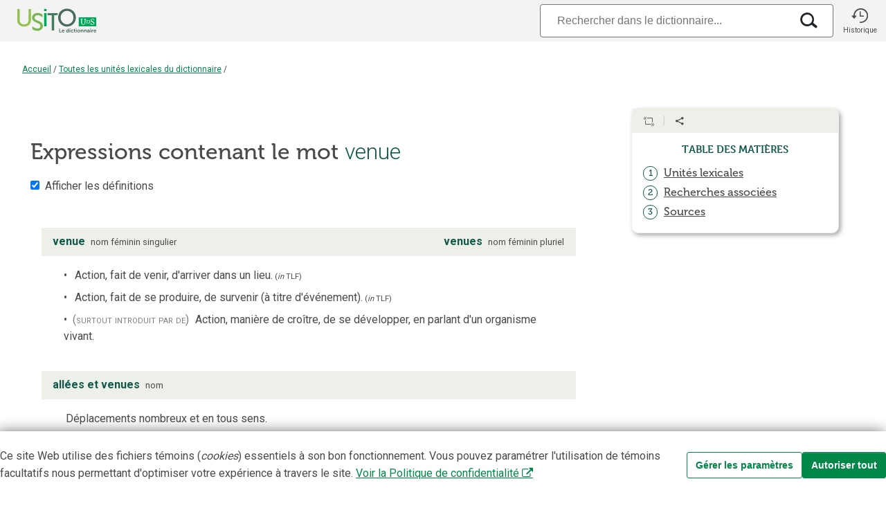

--- FILE ---
content_type: text/javascript
request_url: https://usito.usherbrooke.ca/scripts/paquet.js
body_size: 57096
content:
var e=window.CustomEvent;function t(e,t){var n="on"+t.type.toLowerCase();return"function"==typeof e[n]&&e[n](t),e.dispatchEvent(t)}function n(e){for(;e;){if("dialog"===e.localName)return e;e=e.parentElement?e.parentElement:e.parentNode?e.parentNode.host:null}return null}function r(e){for(;e&&e.shadowRoot&&e.shadowRoot.activeElement;)e=e.shadowRoot.activeElement;e&&e.blur&&e!==document.body&&e.blur()}function o(e,t){for(var n=0;n<e.length;++n)if(e[n]===t)return!0;return!1}function a(e){return!(!e||!e.hasAttribute("method"))&&"dialog"===e.getAttribute("method").toLowerCase()}function s(e){var t=["button","input","keygen","select","textarea"].map(function(e){return e+":not([disabled])"});t.push('[tabindex]:not([disabled]):not([tabindex=""])');var n=e.querySelector(t.join(", "));if(!n&&"attachShadow"in Element.prototype)for(var r=e.querySelectorAll("*"),i=0;i<r.length&&!(r[i].tagName&&r[i].shadowRoot&&(n=s(r[i].shadowRoot)));i++);return n}function c(e){return e.isConnected||document.body.contains(e)}function u(e){if(e.submitter)return e.submitter;var t=e.target;if(!(t instanceof HTMLFormElement))return null;var n=d.formSubmitter;if(!n){var r=e.target;n=("getRootNode"in r&&r.getRootNode()||document).activeElement}return n&&n.form===t?n:null}function l(e){if(!e.defaultPrevented){var t=e.target,r=d.imagemapUseValue,i=u(e);null===r&&i&&(r=i.value);var o=n(t);if(o)"dialog"===(i&&i.getAttribute("formmethod")||t.getAttribute("method"))&&(e.preventDefault(),null!=r?o.close(r):o.close())}}function h(e){if(this.dialog_=e,this.replacedStyleTop_=!1,this.openAsModal_=!1,e.hasAttribute("role")||e.setAttribute("role","dialog"),e.show=this.show.bind(this),e.showModal=this.showModal.bind(this),e.close=this.close.bind(this),e.addEventListener("submit",l,!1),"returnValue"in e||(e.returnValue=""),"MutationObserver"in window){new MutationObserver(this.maybeHideModal.bind(this)).observe(e,{attributes:!0,attributeFilter:["open"]})}else{var t,n=!1,r=function(){n?this.downgradeModal():this.maybeHideModal(),n=!1}.bind(this),i=function(i){if(i.target===e){var o="DOMNodeRemoved";n|=i.type.substr(0,14)===o,window.clearTimeout(t),t=window.setTimeout(r,0)}};["DOMAttrModified","DOMNodeRemoved","DOMNodeRemovedFromDocument"].forEach(function(t){e.addEventListener(t,i)})}Object.defineProperty(e,"open",{set:this.setOpen.bind(this),get:e.hasAttribute.bind(e,"open")}),this.backdrop_=document.createElement("div"),this.backdrop_.className="backdrop",this.backdrop_.addEventListener("mouseup",this.backdropMouseEvent_.bind(this)),this.backdrop_.addEventListener("mousedown",this.backdropMouseEvent_.bind(this)),this.backdrop_.addEventListener("click",this.backdropMouseEvent_.bind(this))}e&&"object"!=typeof e||((e=function(e,t){t=t||{};var n=document.createEvent("CustomEvent");return n.initCustomEvent(e,!!t.bubbles,!!t.cancelable,t.detail||null),n}).prototype=window.Event.prototype),h.prototype={get dialog(){return this.dialog_},maybeHideModal:function(){this.dialog_.hasAttribute("open")&&c(this.dialog_)||this.downgradeModal()},downgradeModal:function(){this.openAsModal_&&(this.openAsModal_=!1,this.dialog_.style.zIndex="",this.replacedStyleTop_&&(this.dialog_.style.top="",this.replacedStyleTop_=!1),this.backdrop_.parentNode&&this.backdrop_.parentNode.removeChild(this.backdrop_),d.dm.removeDialog(this))},setOpen:function(e){e?this.dialog_.hasAttribute("open")||this.dialog_.setAttribute("open",""):(this.dialog_.removeAttribute("open"),this.maybeHideModal())},backdropMouseEvent_:function(e){if(this.dialog_.hasAttribute("tabindex"))this.dialog_.focus();else{var t=document.createElement("div");this.dialog_.insertBefore(t,this.dialog_.firstChild),t.tabIndex=-1,t.focus(),this.dialog_.removeChild(t)}var n=document.createEvent("MouseEvents");n.initMouseEvent(e.type,e.bubbles,e.cancelable,window,e.detail,e.screenX,e.screenY,e.clientX,e.clientY,e.ctrlKey,e.altKey,e.shiftKey,e.metaKey,e.button,e.relatedTarget),this.dialog_.dispatchEvent(n),e.stopPropagation()},focus_:function(){var e=this.dialog_.querySelector("[autofocus]:not([disabled])");!e&&this.dialog_.tabIndex>=0&&(e=this.dialog_),e||(e=s(this.dialog_)),r(document.activeElement),e&&e.focus()},updateZIndex:function(e,t){if(e<t)throw new Error("dialogZ should never be < backdropZ");this.dialog_.style.zIndex=e,this.backdrop_.style.zIndex=t},show:function(){this.dialog_.open||(this.setOpen(!0),this.focus_())},showModal:function(){if(this.dialog_.hasAttribute("open"))throw new Error("Failed to execute 'showModal' on dialog: The element is already open, and therefore cannot be opened modally.");if(!c(this.dialog_))throw new Error("Failed to execute 'showModal' on dialog: The element is not in a Document.");if(!d.dm.pushDialog(this))throw new Error("Failed to execute 'showModal' on dialog: There are too many open modal dialogs.");(function(e){for(;e&&e!==document.body;){var t=window.getComputedStyle(e),n=function(e,n){return!(void 0===t[e]||t[e]===n)};if(t.opacity<1||n("zIndex","auto")||n("transform","none")||n("mixBlendMode","normal")||n("filter","none")||n("perspective","none")||"isolate"===t.isolation||"fixed"===t.position||"touch"===t.webkitOverflowScrolling)return!0;e=e.parentElement}return!1})(this.dialog_.parentElement)&&console.warn("A dialog is being shown inside a stacking context. This may cause it to be unusable. For more information, see this link: https://github.com/GoogleChrome/dialog-polyfill/#stacking-context"),this.setOpen(!0),this.openAsModal_=!0,d.needsCentering(this.dialog_)?(d.reposition(this.dialog_),this.replacedStyleTop_=!0):this.replacedStyleTop_=!1,this.dialog_.parentNode.insertBefore(this.backdrop_,this.dialog_.nextSibling),this.focus_()},close:function(n){if(!this.dialog_.hasAttribute("open"))throw new Error("Failed to execute 'close' on dialog: The element does not have an 'open' attribute, and therefore cannot be closed.");this.setOpen(!1),void 0!==n&&(this.dialog_.returnValue=n);var r=new e("close",{bubbles:!1,cancelable:!1});t(this.dialog_,r)}};var d={reposition:function(e){var t=document.body.scrollTop||document.documentElement.scrollTop,n=t+(window.innerHeight-e.offsetHeight)/2;e.style.top=Math.max(t,n)+"px"},isInlinePositionSetByStylesheet:function(e){for(var t=0;t<document.styleSheets.length;++t){var n=document.styleSheets[t],r=null;try{r=n.cssRules}catch(l){}if(r)for(var i=0;i<r.length;++i){var a=r[i],s=null;try{s=document.querySelectorAll(a.selectorText)}catch(l){}if(s&&o(s,e)){var c=a.style.getPropertyValue("top"),u=a.style.getPropertyValue("bottom");if(c&&"auto"!==c||u&&"auto"!==u)return!0}}}return!1},needsCentering:function(e){return"absolute"===window.getComputedStyle(e).position&&(!("auto"!==e.style.top&&""!==e.style.top||"auto"!==e.style.bottom&&""!==e.style.bottom)&&!d.isInlinePositionSetByStylesheet(e))},forceRegisterDialog:function(e){if((window.HTMLDialogElement||e.showModal)&&console.warn("This browser already supports <dialog>, the polyfill may not work correctly",e),"dialog"!==e.localName)throw new Error("Failed to register dialog: The element is not a dialog.");new h(e)},registerDialog:function(e){e.showModal||d.forceRegisterDialog(e)},DialogManager:function(){this.pendingDialogStack=[];var e=this.checkDOM_.bind(this);this.overlay=document.createElement("div"),this.overlay.className="_dialog_overlay",this.overlay.addEventListener("click",function(t){this.forwardTab_=void 0,t.stopPropagation(),e([])}.bind(this)),this.handleKey_=this.handleKey_.bind(this),this.handleFocus_=this.handleFocus_.bind(this),this.zIndexLow_=1e5,this.zIndexHigh_=100150,this.forwardTab_=void 0,"MutationObserver"in window&&(this.mo_=new MutationObserver(function(t){var n=[];t.forEach(function(e){for(var t,r=0;t=e.removedNodes[r];++r)t instanceof Element&&("dialog"===t.localName&&n.push(t),n=n.concat(t.querySelectorAll("dialog")))}),n.length&&e(n)}))}};if(d.DialogManager.prototype.blockDocument=function(){document.documentElement.addEventListener("focus",this.handleFocus_,!0),document.addEventListener("keydown",this.handleKey_),this.mo_&&this.mo_.observe(document,{childList:!0,subtree:!0})},d.DialogManager.prototype.unblockDocument=function(){document.documentElement.removeEventListener("focus",this.handleFocus_,!0),document.removeEventListener("keydown",this.handleKey_),this.mo_&&this.mo_.disconnect()},d.DialogManager.prototype.updateStacking=function(){for(var e,t=this.zIndexHigh_,n=0;e=this.pendingDialogStack[n];++n)e.updateZIndex(--t,--t),0===n&&(this.overlay.style.zIndex=--t);var r=this.pendingDialogStack[0];r?(r.dialog.parentNode||document.body).appendChild(this.overlay):this.overlay.parentNode&&this.overlay.parentNode.removeChild(this.overlay)},d.DialogManager.prototype.containedByTopDialog_=function(e){for(;e=n(e);){for(var t,r=0;t=this.pendingDialogStack[r];++r)if(t.dialog===e)return 0===r;e=e.parentElement}return!1},d.DialogManager.prototype.handleFocus_=function(e){var t=e.composedPath?e.composedPath()[0]:e.target;if(!this.containedByTopDialog_(t)&&document.activeElement!==document.documentElement&&(e.preventDefault(),e.stopPropagation(),r(t),void 0!==this.forwardTab_)){var n=this.pendingDialogStack[0];return n.dialog.compareDocumentPosition(t)&Node.DOCUMENT_POSITION_PRECEDING&&(this.forwardTab_?n.focus_():t!==document.documentElement&&document.documentElement.focus()),!1}},d.DialogManager.prototype.handleKey_=function(n){if(this.forwardTab_=void 0,27===n.keyCode){n.preventDefault(),n.stopPropagation();var r=new e("cancel",{bubbles:!1,cancelable:!0}),i=this.pendingDialogStack[0];i&&t(i.dialog,r)&&i.dialog.close()}else 9===n.keyCode&&(this.forwardTab_=!n.shiftKey)},d.DialogManager.prototype.checkDOM_=function(e){this.pendingDialogStack.slice().forEach(function(t){-1!==e.indexOf(t.dialog)?t.downgradeModal():t.maybeHideModal()})},d.DialogManager.prototype.pushDialog=function(e){var t=(this.zIndexHigh_-this.zIndexLow_)/2-1;return!(this.pendingDialogStack.length>=t)&&(1===this.pendingDialogStack.unshift(e)&&this.blockDocument(),this.updateStacking(),!0)},d.DialogManager.prototype.removeDialog=function(e){var t=this.pendingDialogStack.indexOf(e);-1!==t&&(this.pendingDialogStack.splice(t,1),0===this.pendingDialogStack.length&&this.unblockDocument(),this.updateStacking())},d.dm=new d.DialogManager,d.formSubmitter=null,d.imagemapUseValue=null,void 0===window.HTMLDialogElement){var f=document.createElement("form");if(f.setAttribute("method","dialog"),"dialog"!==f.method){var p=Object.getOwnPropertyDescriptor(HTMLFormElement.prototype,"method");if(p){var m=p.get;p.get=function(){return a(this)?"dialog":m.call(this)};var v=p.set;p.set=function(e){return"string"==typeof e&&"dialog"===e.toLowerCase()?this.setAttribute("method",e):v.call(this,e)},Object.defineProperty(HTMLFormElement.prototype,"method",p)}}document.addEventListener("click",function(e){if(d.formSubmitter=null,d.imagemapUseValue=null,!e.defaultPrevented){var t=e.target;if("composedPath"in e)t=e.composedPath().shift()||t;if(t&&a(t.form)){if(!("submit"===t.type&&["button","input"].indexOf(t.localName)>-1)){if("input"!==t.localName||"image"!==t.type)return;d.imagemapUseValue=e.offsetX+","+e.offsetY}n(t)&&(d.formSubmitter=t)}}},!1),document.addEventListener("submit",function(e){var t=e.target;if(!n(t)){var r=u(e);"dialog"===(r&&r.getAttribute("formmethod")||t.getAttribute("method"))&&e.preventDefault()}});var E=HTMLFormElement.prototype.submit;HTMLFormElement.prototype.submit=function(){if(!a(this))return E.call(this);var e=n(this);e&&e.close()}}const g=new Map([["nom",["nom","nom_propre"]],["nom commun",["nom"]],["nom propre",["nom_propre"]],["verbe",["verbe"]],["adverbe",["adverbe","adverbe_complexe"]],["adjectif",["adjectif","adjectif_numéral_ordinal","adjectif_fractionnaire","adjectif_possessif"]],["préposition",["préposition","préposition_complexe"]],["conjonction",["conjonction_de_coordination","conjonction_de_subordination","conjonction_de_coordination_complexe"]],["interjection",["interjection","interjection_complexe"]],["déterminant",["déterminant_numéral","déterminant_indéfini","déterminant_possessif","déterminant_défini","déterminant_défini_contracté","déterminant_démonstratif"]],["pronom",["pronom_personnel","pronom_indéfini","pronom_numéral","pronom_relatif","pronom_interrogatif","pronom_démonstratif","pronom_possessif","pronom_indéfini_complexe"]]]),y=new Map([["masculin",["m"]],["féminin",["f"]],["masculin ou féminin",["m_ou_f"]],["épicène",["épicène"]]]),b=new Map([["singulier",["s"]],["pluriel",["p"]],["invariable",["inv"]]]),_=new Map([["1re année primaire",["MEQ_LISTE_PRIMAIRE_01"]],["2e année primaire",["MEQ_LISTE_PRIMAIRE_02"]],["3e année primaire",["MEQ_LISTE_PRIMAIRE_03"]],["4e année primaire",["MEQ_LISTE_PRIMAIRE_04"]],["5e année primaire",["MEQ_LISTE_PRIMAIRE_05"]],["6e année primaire",["MEQ_LISTE_PRIMAIRE_06"]]]),R=new Map([["indicatif",["indicatif"]],["subjonctif",["subjonctif"]],["participe",["participe"]],["impératif",["impératif"]],["infinitif",["infinitif"]]]),C=new Map([["présent",["présent"]],["imparfait",["imparfait"]],["futur simple",["futur_simple"]],["conditionnel présent",["conditionnel_présent"]],["passé simple",["passé_simple"]],["passé",["passé"]]]),I=new Map([["1re",["1"]],["2e",["2"]],["3e",["3"]]]),T=new Map([["mot plein",["oui"]],["mot outil",["non"]]]),w=new Map([["oui",["oui","création","choisi"]]]),S=new Map([["acheter",["34-acheter","35-cliqueter","32-ensorceler","31-geler","30-lever"]],["aimer",["1-aimer","17-arguer","15-baigner","18-créer","20-essayer","16-fatiguer","19-grasseyer","13-oublier","14-travailler"]],["aller",["37-aller"]],["apercevoir",["87-apercevoir"]],["appeler",["33-appeler","32-ensorceler"]],["asseoir",["94-asseoir"]],["atteindre",["113-atteindre"]],["avoir",["11-avoir"]],["battre",["104-battre"]],["bienvenir",["201-bienvenir"]],["boire",["81-boire"]],["bouillir",["44-bouillir"]],["céder",["26-tolérer"]],["chaloir",["202-chaloir"]],["choir",["98-choir"]],["clore",["101-clore"]],["commencer",["24-tracer"]],["connaître",["75-connaître","78-accroître","77-repaître"]],["conquérir",["53-conquérir"]],["coudre",["110-coudre"]],["courir",["51-courir"]],["courre",["203-courre"]],["croire",["80-croire"]],["croître",["79-croître"]],["cueillir",["40-cueillir"]],["déchoir",["100-déchoir"]],["dépecer",["29-dépecer"]],["devoir",["82-devoir"]],["dire",["63-dire"]],["dissoudre",["111-dissoudre"]],["dormir",["46-dormir"]],["échoir",["99-échoir"]],["écrire",["68-écrire"]],["émouvoir",["84-émouvoir"]],["employer",["21-ennuyer","20-essayer","22-noyer"]],["envoyer",["23-envoyer"]],["être",["12-être"]],["exclure",["102-exclure"]],["faire",["72-faire"]],["falloir",["91-falloir"]],["finir",["38-finir","56-amuïr","43-faillir"]],["forfaire",["204-forfaire"]],["foutre",["105-foutre"]],["frire",["65-frire"]],["fuir",["55-fuir"]],["gésir",["54-gésir"]],["haïr",["57-haïr"]],["jeter",["36-jeter","35-cliqueter"]],["lire",["62-lire"]],["manger",["25-nager"]],["mettre",["103-mettre"]],["moudre",["109-moudre"]],["mourir",["52-mourir"]],["naître",["76-naître"]],["nuire",["59-nuire"]],["occire",["205-occire"]],["ouïr",["58-ouïr"]],["ouvrir",["39-ouvrir"]],["paître",["206-paître"]],["1. partir",["207-partir"]],["plaire",["74-plaire"]],["pleuvoir",["83-pleuvoir"]],["pourvoir",["90-pourvoir"]],["pouvoir",["85-pouvoir"]],["prédire",["64-prédire"]],["prendre",["108-prendre"]],["prévaloir",["208-prévaloir"]],["prévoir",["89-prévoir"]],["produire",["61-produire"]],["protéger",["27-protéger"]],["quérir",["209-quérir"]],["rapiécer",["28-rapiécer"]],["ravoir",["210-ravoir"]],["rendre",["107-vendre"]],["résoudre",["112-résoudre"]],["ressoudre",["211-ressoudre"]],["rire",["67-rire"]],["rompre",["106-rompre"]],["saillir",["42-saillir"]],["savoir",["86-savoir"]],["sentir",["48-sentir"]],["seoir",["97-seoir","96-messeoir"]],["servir",["47-servir"]],["sourdre",["212-sourdre"]],["soustraire",["71-soustraire"]],["stupéfaire",["213-stupéfaire"]],["suffire",["66-suffire","60-luire"]],["suivre",["70-suivre"]],["surseoir",["95-surseoir"]],["taire",["73-taire","74-plaire"]],["tressaillir",["41-tressaillir"]],["vaincre",["114-vaincre"]],["valoir",["92-valoir"]],["venir",["45-venir"]],["vêtir",["49-vêtir","50-revêtir"]],["vivre",["69-vivre"]],["voir",["88-voir"]],["vouloir",["93-vouloir"]]]),M=new Map([["juxtaposition",["MEQ_COMPOSITION_JUXTAPOSITION"]],["soudure",["MEQ_COMPOSITION_SOUDURE"]],["trait d'union",["MEQ_COMPOSITION_TRAIT_D_UNION"]]]),O=new Map([["c muet",["MEQ_DÉRIVATION_C_MUET"]],["d muet",["MEQ_DÉRIVATION_D_MUET"]],["g muet",["MEQ_DÉRIVATION_G_MUET"]],["l muet",["MEQ_DÉRIVATION_l_MUET"]],["p muet",["MEQ_DÉRIVATION_P_MUET"]],["s muet",["MEQ_DÉRIVATION_S_MUET"]],["t muet",["MEQ_DÉRIVATION_T_MUET"]]]),A=new Map([["ajout d'un -e",["MEQ_FORMATION_DU_FÉMININ_AJOUT_D_UN_E"]],["aucun ajout à la finale en -e",["MEQ_FORMATION_DU_FÉMININ_AUCUN_AJOUT_À_LA_FINALE_EN_E"]],["doublement de la consonne finale et ajout d'un -e",["MEQ_FORMATION_DU_FÉMININ_DOUBLEMENT_DE_LA_CONSONNE_FINALE_ET_AJOUT_D_UN_E"]],["transformation de la finale",["MEQ_FORMATION_DU_FÉMININ_TRANSFORMATION_DE_LA_FINALE"]],["cas particuliers",["MEQ_FORMATION_DU_FÉMININ_CAS_PARTICULIER"]]]),N=new Map([["ajout d'un -s",["MEQ_FORMATION_DU_PLURIEL_AJOUT_D_UN_S"]],["ajout d'un -x",["MEQ_FORMATION_DU_PLURIEL_AJOUT_D_UN_X"]],["aucun ajout aux finales en -s, -x et -z",["MEQ_FORMATION_DU_PLURIEL_AUCUN_AJOUT_AUX_FINALES_EN_S_X_Z"]],["transformation en -aux",["MEQ_FORMATION_DU_PLURIEL_TRANSFORMATION_EN_AUX"]]]),x=new Map([["activité physique",["MEQ_THÈME_ACTIVITÉ_PHYSIQUE"]],["alimentation",["MEQ_THÈME_ALIMENTATION"]],["ameublement",["MEQ_THÈME_AMEUBLEMENT"]],["animal",["MEQ_THÈME_ANIMAL"]],["art",["MEQ_THÈME_ART"]],["calendrier",["MEQ_THÈME_CALENDRIER"]],["corps",["MEQ_THÈME_CORPS"]],["couleur",["MEQ_THÈME_COULEUR"]],["école",["MEQ_THÈME_ÉCOLE"]],["émotion et sentiment",["MEQ_THÈME_ÉMOTION_ET_SENTIMENT"]],["famille",["MEQ_THÈME_FAMILLE"]],["fête",["MEQ_THÈME_FÊTE"]],["formule de politesse",["MEQ_THÈME_FORMULE DE POLITESSE"]],["lieu",["MEQ_THÈME_LIEU"]],["maison",["MEQ_THÈME_MAISON"]],["monde du livre",["MEQ_THÈME_MONDE DU LIVRE"]],["nature",["MEQ_THÈME_NATURE"]],["nombre",["MEQ_THÈME_NOMBRE"]],["temps",["MEQ_THÈME_TEMPS"]],["transport",["MEQ_THÈME_TRANSPORT"]],["travail",["MEQ_THÈME_TRAVAIL"]],["vêtement",["MEQ_THÈME_VÊTEMENT"]]]),P=new Map([["double genre",["MEQ_VARIATION_EN_GENRE_DOUBLE_GENRE_MASCULIN_OU_FÉMININ"]],["masculin et féminin identiques à l'oral et à l'écrit",["MEQ_VARIATION_EN_GENRE_MASCULIN_ET_FÉMININ_IDENTIQUES_À_L_ORAL_ET_À_L_ÉCRIT"]],["masculin et féminin différents à l'écrit seulement",["MEQ_VARIATION_EN_GENRE_MASCULIN_ET_FÉMININ_DIFFÉRENTS_À_L_ÉCRIT_SEULEMENT"]],["masculin et féminin différents à l'oral et à l'écrit",["MEQ_VARIATION_EN_GENRE_MASCULIN_ET_FÉMININ_DIFFÉRENTS_À_L_ORAL_ET_À_L_ÉCRIT"]]]),L=new Map([["toujours pluriel",["MEQ_VARIATION_EN_NOMBRE_TOUJOURS_PLURIEL"]],["singulier et pluriel identiques au masculin à l'oral et à l'écrit",["MEQ_VARIATION_EN_NOMBRE_SINGULIER_ET_PLURIEL_IDENTIQUES_AU_MASCULIN_À_L_ORAL_ET_À_L_ÉCRIT"]],["singulier et pluriel identiques au féminin à l'oral et à l'écrit",["MEQ_VARIATION_EN_NOMBRE_SINGULIER_ET_PLURIEL_IDENTIQUES_AU_FÉMININ_À_L_ORAL_ET_À_L_ÉCRIT"]],["singulier et pluriel différents à l'écrit seulement",["MEQ_VARIATION_EN_NOMBRE_SINGULIER_ET_PLURIEL_DIFFÉRENTS_À_L_ÉCRIT_SEULEMENT"]],["singulier et pluriel différents au masculin à l'oral et à l'écrit",["MEQ_VARIATION_EN_NOMBRE_SINGULIER_ET_PLURIEL_DIFFÉRENTS_AU_MASCULIN_À_L_ORAL_ET_À_L_ÉCRIT"]]]),k=Object.freeze({TEXTE:"TEXTE",CHOIX_UNIQUE:"CHOIX_UNIQUE",CHOIX_MULTIPLE:"CHOIX_MULTIPLE"}),D=Object.freeze({"NOUVEAU_CRITÈRE":"nouveauCritère","SUPPRESSION_CRITÈRE":"suppressionCritère",PAGINATION:"paginationChange",TRI:"triChange",NOUVELLE_RECHERCHE:"nouvelleRecherche",SUPPRESSION_RECHERCHE:"suppressionRecherche","NOUVELLES_DONNÉES":"nouvellesDonnées"}),F=Object.freeze({RECHERCHE:{code:"recherches",actions:{MOTS:"mots",MOTS_LISTEMEQ:"mots_listeMEQ",RECHERCHE_FRUCTUEUSE:"recherche_fructueuse",RECHERCHE_INFRUCTUEUSE:"recherche_infructueuse"}},CLIC:{code:"clics",actions:{MOTS_ONGLET:"mots_onglet",MOTS_FAVORIS_AJOUTER:"mots_favoris_ajouter",MOTS_FAVORIS_SUPPRIMER:"mots_favoris_supprimer",MOTS_FAVORIS_RENOMMER:"mots_favoris_renommer"}}});class U{constructor(){this.conteneur=document.getElementById("recherche"),this.conteneur&&(this.onglets=this.conteneur.querySelectorAll(".onglet"),this.panneaux=this.conteneur.querySelectorAll(".panneau-onglet"),this.attacherÉvénements())}"attacherÉvénements"(){this.onglets.forEach(e=>{e.addEventListener("click",()=>this.changerOnglet(e))})}changerOnglet(e){const t=document.getElementById(e.dataset.panneau);envoyerÉvénementGTM(F.CLIC.code,F.CLIC.actions.MOTS_ONGLET,e.dataset.panneau),this.onglets.forEach(e=>e.classList.remove("onglet-actif")),this.panneaux.forEach(e=>e.classList.remove("panneau-onglet-actif")),e.classList.add("onglet-actif"),t.classList.add("panneau-onglet-actif")}}function H(e,t,n){return(t=function(e){var t=function(e,t){if("object"!=typeof e||!e)return e;var n=e[Symbol.toPrimitive];if(void 0!==n){var r=n.call(e,t);if("object"!=typeof r)return r;throw new TypeError("@@toPrimitive must return a primitive value.")}return("string"===t?String:Number)(e)}(e,"string");return"symbol"==typeof t?t:t+""}(t))in e?Object.defineProperty(e,t,{value:n,enumerable:!0,configurable:!0,writable:!0}):e[t]=n,e}class j{constructor(e,t,n,r){H(this,"code",void 0),H(this,"nom",void 0),H(this,"abréviation",""),this.code=e,this.nom=t,this.abréviation=n||"",this.négation=r||!1}}const B=Object.freeze({"ÉGALE":new j("ÉGALE","est égale à","="),COMMENCE_PAR:new j("COMMENCE_PAR","commence par","="),SE_TERMINE_PAR:new j("SE_TERMINE_PAR","se termine par","="),CONTIENT:new j("CONTIENT","contient","="),EST_PARMI:new j("EST_PARMI","est parmi","∈"),"EST_DIFFÉRENT":new j("EST_DIFFÉRENT","est différent de","≠",!0),NE_COMMENCE_PAS_PAR:new j("NE_COMMENCE_PAS_PAR","ne commence pas par","≠",!0),NE_SE_TERMINE_PAS_PAR:new j("NE_SE_TERMINE_PAS_PAR","ne se termine pas par","≠",!0),NE_CONTIENT_PAS:new j("NE_CONTIENT_PAS","ne contient pas","≠",!0),N_EST_PAS_PARMI:new j("N_EST_PAS_PARMI","n'est pas parmi","∉",!0)});class q{constructor(e,t,n,r,i){H(this,"code",void 0),H(this,"nom",void 0),H(this,"description",""),H(this,"comparateurs",q.comparateursParDéfaut),H(this,"valeursPossibles",new Map),this.code=e,this.nom=t,this.description=n||"",this.comparateurs=r||q.comparateursParDéfaut,this.valeursPossibles=i||new Map}}H(q,"comparateursParDéfaut",[B.ÉGALE,B.EST_PARMI,B.EST_DIFFÉRENT,B.N_EST_PAS_PARMI]);const V=Object.freeze({GRAPHIE:new q("GRAPHIE","Mot","",[B.COMMENCE_PAR,B.CONTIENT,B.ÉGALE,B.SE_TERMINE_PAR,B.NE_COMMENCE_PAS_PAR,B.NE_CONTIENT_PAS,B.EST_DIFFÉRENT,B.NE_SE_TERMINE_PAS_PAR]),LEMME:new q("LEMME","Graphie du lemme","",[B.COMMENCE_PAR,B.CONTIENT,B.ÉGALE,B.SE_TERMINE_PAR,B.NE_COMMENCE_PAS_PAR,B.NE_CONTIENT_PAS,B.EST_DIFFÉRENT,B.NE_SE_TERMINE_PAS_PAR]),PRONONCIATION:new q("PRONONCIATION","Prononciation","",[B.COMMENCE_PAR,B.CONTIENT,B.ÉGALE,B.SE_TERMINE_PAR,B.NE_COMMENCE_PAS_PAR,B.NE_CONTIENT_PAS,B.EST_DIFFÉRENT,B.NE_SE_TERMINE_PAS_PAR]),CLASSE_DE_MOT:new q("CLASSE_DE_MOT","Classe de mot","",q.comparateursParDéfaut,g),GENRE:new q("GENRE","Genre","",q.comparateursParDéfaut,y),NOMBRE:new q("NOMBRE","Nombre","",q.comparateursParDéfaut,b),PERSONNE:new q("PERSONNE","Personne","",q.comparateursParDéfaut,I),MODE:new q("MODE","Mode","",q.comparateursParDéfaut,R),TEMPS:new q("TEMPS","Temps","",q.comparateursParDéfaut,C),RECTIFICATION_ORTHOGRAPHIQUE:new q("RECTIFICATION_ORTHOGRAPHIQUE","Graphie recommandée par les RO","",[B.ÉGALE],w),TYPE_MOT:new q("TYPE_MOT","Type de mot","",[B.ÉGALE],T),"CONJUGAISON_MODÈLE":new q("CONJUGAISON_MODÈLE","Modèle de conjugaison","",[B.ÉGALE],S),LISTE_MEQ:new q("LISTE_MEQ","Liste du MEQ","",q.comparateursParDéfaut,_),MEQ_COMPOSITION:new q("MEQ_COMPOSITION","MEQ - Composition","",q.comparateursParDéfaut,M),"MEQ_DÉRIVATION":new q("MEQ_DÉRIVATION","MEQ - Dérivation","",q.comparateursParDéfaut,O),"MEQ_FORMATION_DU_FÉMININ":new q("MEQ_FORMATION_DU_FÉMININ","MEQ - Formation du féminin","",q.comparateursParDéfaut,A),MEQ_FORMATION_DU_PLURIEL:new q("MEQ_FORMATION_DU_PLURIEL","MEQ - Formation du pluriel","",q.comparateursParDéfaut,N),"MEQ_THÈME":new q("MEQ_THÈME","MEQ - Thème","",q.comparateursParDéfaut,x),MEQ_VARIATION_EN_GENRE:new q("MEQ_VARIATION_EN_GENRE","MEQ - Variation en genre","",q.comparateursParDéfaut,P),MEQ_VARIATION_EN_NOMBRE:new q("MEQ_VARIATION_EN_NOMBRE","MEQ - Variation en nombre","",q.comparateursParDéfaut,L)});class K{constructor(){this.dialog=document.getElementById("alphabetPhonétiqueDialog"),this.dialog&&this.initialiseClavier()}initialiseClavier(){Object.values(document.getElementsByClassName("lettreAPI")).forEach(e=>e.addEventListener("click",this.toucheEnfoncée))}"toucheEnfoncée"(e){let t=e.target.closest("ruby").firstChild.textContent.trim(),n=document.getElementById("critèreValeurTexte");n.setRangeText(t,n.selectionStart,n.selectionEnd,"end")}afficheOuMasqueClavierAPI(e){e===V.PRONONCIATION.code?this.dialog.open||this.dialog.show():this.dialog.open&&this.dialog.close()}minimiseClavierAPI(){this.dialog.firstElementChild.removeAttribute("open")}}function Q(e){return e.replace(/_/g," ")}var G;class z{constructor(e,t){this.code=e||"",this.valeur=t||{}}static asTexte(e){return e.code+" : "+e.valeur}}G=z,H(z,"FILTRE_INCLURE_VERBES_CONJUGUÉS",{code:"INCLURE_VERBES_CONJUGUÉS",nom:"Toutes les formes, sauf les verbes conjugués"}),H(z,"FILTRE_LEMMES_SEULEMENT",{code:"LEMMES_SEULEMENT",nom:" Lemmes seulement"}),H(z,"FILTRE_TOUTES_LES_FORMES",{code:"AUCUN",nom:"Toutes les formes"}),H(z,"FiltreLemmesSeulementOptions",[new G(G.FILTRE_INCLURE_VERBES_CONJUGUÉS.code,"non"),new G(G.FILTRE_LEMMES_SEULEMENT.code,"oui")]),H(z,"FiltreToutesLesFormesSaufVerbesConjuguésOptions",[new G(G.FILTRE_INCLURE_VERBES_CONJUGUÉS.code,"non"),new G(G.FILTRE_LEMMES_SEULEMENT.code,"non")]),H(z,"FiltreToutesLesFormesOptions",[new G(G.FILTRE_INCLURE_VERBES_CONJUGUÉS.code,"oui"),new G(G.FILTRE_LEMMES_SEULEMENT.code,"non")]);class X{constructor(e,t,n){H(this,"cible",void 0),H(this,"comparateur",B.ÉGALE),H(this,"valeurs",[]),this.cible=e,this.comparateur=t||B.ÉGALE,this.valeurs=n||[]}static asTexte(e){return e.cible}static asDiv(e,t){const n=V[e.cible],r=B[e.comparateur];let i;switch(e.comparateur){case B.COMMENCE_PAR.code:case B.NE_COMMENCE_PAS_PAR.code:i=B.COMMENCE_PAR.code;break;case B.SE_TERMINE_PAR.code:case B.NE_SE_TERMINE_PAS_PAR.code:i=B.SE_TERMINE_PAR.code;break;case B.CONTIENT.code:case B.NE_CONTIENT_PAS.code:i=B.CONTIENT.code}const o=document.createElement("div");o.classList.add("recherche-critère");let a=this.getValeurs(e,n);return o.appendChild(this.getDivCritèreNom(n)),o.appendChild(this.getDivCritèreComparateur(r,a,t)),o.appendChild(this.getDivCritèreValeurs(a,i)),o}static"getDivCritèreComparateur"(e,t,n){const r=document.createElement("div");if(r.classList.add("recherche-critère-comparateur","comparateur-"+e.code.toLowerCase()),n){X.isValeursMultiples(t)?e.négation?r.innerText=B.N_EST_PAS_PARMI.abréviation:r.innerText=B.EST_PARMI.abréviation:e.négation?r.innerText=B.EST_DIFFÉRENT.abréviation:r.innerText=B.ÉGALE.abréviation,r.classList.add("abrégé")}else r.innerText=e.nom;return r}static"getDivCritèreNom"(e){const t=document.createElement("div");return t.classList.add("recherche-critère-nom"),t.innerText=e.nom,t}static"getDivCritèreValeurs"(e,t){const n=document.createElement("div");n.classList.add("recherche-critère-valeurs");const r=X.getValeurAffixes(t);let i=e.join(", ");return X.isValeursMultiples(e)?n.innerText="{ "+i.split(",").map(e=>X.ajouteAffixes(e,r)).join(", ")+" }":n.innerText=X.ajouteAffixes(i,r),n}static getValeurs(e,t){let n=[];return e.valeurs.forEach(e=>{if(t.valeursPossibles.size>0){const r=X.getCléParValeurTableau(t.valeursPossibles,e.split(","));r&&n.push(r)}else n.push(e)}),n}static isValeursMultiples(e){let t=e.join(", ");return e.length>1||-1!==t.indexOf(",")}static ajouteAffixes(e,t){return t.préfixe+e+t.suffixe}static getValeurAffixes(e){let t="",n="";switch(e){case B.COMMENCE_PAR.code:n="...";break;case B.SE_TERMINE_PAR.code:t="...";break;case B.CONTIENT.code:t="...",n="..."}return{"préfixe":t,suffixe:n}}static"getCléParValeurTableau"(e,t){for(let[n,r]of e.entries())if(t.length===r.length&&r.every((e,n)=>e===t[n]))return n}static getNomFiltre(e){let t,n="oui"===e.get(z.FILTRE_LEMMES_SEULEMENT.code).valeur,r="oui"===e.get(z.FILTRE_INCLURE_VERBES_CONJUGUÉS.code).valeur;return t=n?z.FILTRE_LEMMES_SEULEMENT.nom:r?z.FILTRE_TOUTES_LES_FORMES.nom:z.FILTRE_INCLURE_VERBES_CONJUGUÉS.nom,t}}class J{constructor(e,t,n){H(this,"critères",new Map),H(this,"options",new Map),H(this,"nom",""),H(this,"description",""),H(this,"hash",void 0),this.nom=n||"",this.critères=this.getCritèresRechercheMap(e),this.options=this.getOptionsRechercheMap(t),this.hash=J.getHash(this)}hasCible(e){return!(!this.critères||0===this.critères.size)&&[...this.critères.entries()].some(t=>t.some(t=>t.cible===e.code))}matchCodeCible(e){return!(!this.critères||0===this.critères.size)&&[...this.critères.entries()].some(t=>t.some(t=>e.test(t.cible)))}"getCritèresRechercheMap"(e){if(!e)return new Map;if(!(e instanceof Map||e instanceof Array))return console.error("critères n'est ni une Map ni un Array",e.constructor.name,e),new Map;if(e instanceof Map){if(e.entries().next().value instanceof X)return e;const t=new Map;return e.forEach((e,n)=>{t.set(n,new X(e.cible,e.comparateur,e.valeurs))}),t}return e}getOptionsRechercheMap(e){if(!e)return(new Map).set(z.FILTRE_LEMMES_SEULEMENT.code,new z(z.FILTRE_LEMMES_SEULEMENT.code,"oui")).set(z.FILTRE_INCLURE_VERBES_CONJUGUÉS.code,new z(z.FILTRE_INCLURE_VERBES_CONJUGUÉS.code,"oui"));if(!(e instanceof Map||e instanceof Array))return console.error("options n'est ni une Map ni un Array",e.constructor.name,e),new Map;if(e instanceof Map){if(e.entries().next().value instanceof z)return e;const t=new Map;return e.forEach((e,n)=>{t.set(n,new z(e.code,e.valeur))}),t}return e}clone(){const e=new J(new Map(this.critères),new Map(this.options));return e.nom=this.nom,e}static"prépareSérialisation"(e){return{nom:e.nom,"critères":[...e.critères.values()],options:[...e.options.values()]}}static"sérialise"(e){return JSON.stringify(J.prépareSérialisation(e))}static cyrb53(e){let t=arguments.length>1&&void 0!==arguments[1]?arguments[1]:0,n=3735928559^t,r=1103547991^t;for(let i,o=0;o<e.length;o++)i=e.charCodeAt(o),n=Math.imul(n^i,2654435761),r=Math.imul(r^i,1597334677);return n=Math.imul(n^n>>>16,2246822507),n^=Math.imul(r^r>>>13,3266489909),r=Math.imul(r^r>>>16,2246822507),r^=Math.imul(n^n>>>13,3266489909),4294967296*(2097151&r)+(n>>>0)}static getHash(e){let t=J.sérialise(e);return J.cyrb53(t)}static"désérialise"(e,t){let n;try{n=JSON.parse(e)}catch(r){return console.error("N'est pas une recherche valide : ",e),{}}return n&&Object.keys(n).length>0?J.ofRechercheBrute(n,t):{}}static ofRechercheBrute(e,t){let n=new Map(e.critères.map(e=>[t.getClé(e),new X(e.cible,e.comparateur,e.valeurs)])),r=new Map(e.options.map(e=>[e.code,e]));return new J(n,r,e.nom)}"égale"(e){return!(!e||e.critères.size!==this.critères.size||e.options.length!==this.options.length)}}class W{constructor(e,t,n){this.code=e,this.nom=t,this.affiche=n}}const Y={MEQ:new W("MEQ","Niveau scolaire",!0),MEQ_CLASSES:new W("MEQ_CLASSES","Classes de mots",!0),MEQ_FORMATION_DES_MOTS:new W("MEQ_FORMATION_DES_MOTS","Formation des mots",!0),"MEQ_FORMATION_DU_FÉMININ":new W("MEQ_FORMATION_DU_FÉMININ","Formation du féminin",!0),MEQ_FORMATION_DU_PLURIEL:new W("MEQ_FORMATION_DU_PLURIEL","Formation du pluriel",!0),MEQ_VARIATION_EN_GENRE:new W("MEQ_VARIATION_EN_GENRE","Variation en genre",!0),MEQ_VARIATION_EN_NOMBRE:new W("MEQ_VARIATION_EN_NOMBRE","Variation en nombre",!0),"MEQ_THÈME":new W("MEQ_THÈME","Thèmes",!0),AUTRES:new W("AUTRES","Autres suggestions de recherche de mots",!1)},$={[Y.MEQ.code]:[..._.entries()].map(e=>{let[t,n]=e;return{nom:t.charAt(0).toUpperCase()+t.slice(1),"critères":[new X(V.LISTE_MEQ.code,B.ÉGALE.code,n)],options:z.FiltreLemmesSeulementOptions}}),[Y.MEQ_CLASSES.code]:[...g.entries()].map(e=>{let[t,n]=e;return{nom:t.charAt(0).toUpperCase()+t.slice(1),"critères":[new X(V.LISTE_MEQ.code,B.EST_PARMI.code,Array.from(_.values()).map(e=>e[0])),new X(V.CLASSE_DE_MOT.code,B.ÉGALE.code,[n.join(",")])],options:z.FiltreLemmesSeulementOptions}}),[Y.MEQ_FORMATION_DES_MOTS.code]:[{nom:"Composition","critères":[new X(V.LISTE_MEQ.code,B.EST_PARMI.code,Array.from(_.values()).map(e=>e[0])),new X(V.MEQ_COMPOSITION.code,B.EST_PARMI.code,Array.from(M.values()).map(e=>e[0]))],options:z.FiltreLemmesSeulementOptions},{nom:"Dérivations","critères":[new X(V.LISTE_MEQ.code,B.EST_PARMI.code,Array.from(_.values()).map(e=>e[0])),new X(V.MEQ_DÉRIVATION.code,B.EST_PARMI.code,Array.from(O.values()).map(e=>e[0]))],options:z.FiltreLemmesSeulementOptions}],[Y.MEQ_FORMATION_DU_FÉMININ.code]:Z(V.MEQ_FORMATION_DU_FÉMININ,A),[Y.MEQ_FORMATION_DU_PLURIEL.code]:Z(V.MEQ_FORMATION_DU_PLURIEL,N),[Y.MEQ_VARIATION_EN_GENRE.code]:Z(V.MEQ_VARIATION_EN_GENRE,P),[Y.MEQ_VARIATION_EN_NOMBRE.code]:Z(V.MEQ_VARIATION_EN_NOMBRE,L),[Y.MEQ_THÈME.code]:Z(V.MEQ_THÈME,x),[Y.AUTRES.code]:[{nom:"Les verbes en -eler","critères":[new X(V.CLASSE_DE_MOT.code,B.ÉGALE.code,[g.get("verbe").join()]),new X(V.LEMME.code,B.SE_TERMINE_PAR.code,["eler"])],options:z.FiltreLemmesSeulementOptions},{nom:'Les mots qui se terminent par "ment" qui ne sont pas des adverbes',"critères":[new X(V.CLASSE_DE_MOT.code,B.EST_DIFFÉRENT.code,[g.get("adverbe").join()]),new X(V.LEMME.code,B.SE_TERMINE_PAR.code,["ment"])],options:z.FiltreLemmesSeulementOptions},{nom:'Les noms masculins dont le lemme se termine par "al" et le pluriel ne se termine pas par "aux"',"critères":[new X(V.CLASSE_DE_MOT.code,B.ÉGALE.code,[g.get("nom").join()]),new X(V.GENRE.code,B.ÉGALE.code,["m"]),new X(V.NOMBRE.code,B.ÉGALE.code,["p"]),new X(V.LEMME.code,B.SE_TERMINE_PAR.code,["al"]),new X(V.GRAPHIE.code,B.NE_SE_TERMINE_PAS_PAR.code,["aux"])],options:z.FiltreToutesLesFormesSaufVerbesConjuguésOptions},{nom:'Les noms dont le lemme se termine par "ou" et le pluriel ne se termine pas par "s"',"critères":[new X(V.CLASSE_DE_MOT.code,B.ÉGALE.code,[g.get("nom").join()]),new X(V.NOMBRE.code,B.ÉGALE.code,["p"]),new X(V.LEMME.code,B.SE_TERMINE_PAR.code,["ou"]),new X(V.GRAPHIE.code,B.NE_SE_TERMINE_PAS_PAR.code,["s"])],options:z.FiltreToutesLesFormesSaufVerbesConjuguésOptions}]};function Z(e,t){return[...t.entries()].map(t=>{let[n,r]=t;return{nom:n.charAt(0).toUpperCase()+n.slice(1),"critères":[new X(V.LISTE_MEQ.code,B.EST_PARMI.code,Array.from(_.values()).map(e=>e[0])),new X(e.code,B.ÉGALE.code,r)],options:z.FiltreLemmesSeulementOptions}})}class ee{constructor(e){this.cr=e,this.suggestions=[],this.conteneur=document.getElementById("suggestionsRecherche-MEQ-contenu"),this.conteneur&&this.afficheSuggestions()}afficheSuggestions(){this.conteneur.innerText=null,Object.keys(Y).forEach(e=>{if(Y[e].affiche){const t=document.createElement("div");this.conteneur.append(t);const n=document.createElement("h4");n.innerText=Y[e].nom,t.appendChild(n),this.afficheSuggestionsCatégorie(e,t)}})}"afficheSuggestionsCatégorie"(e,t){let n=document.createElement("ul");$[e].forEach(e=>{let t=document.createElement("li"),r=document.createElement("a");r.innerHTML=e.nom,r.addEventListener("click",t=>this.chargerSuggestion(e)),t.appendChild(r),n.appendChild(t)}),t.appendChild(n)}chargerSuggestion(e){if(e){const t=new J(e.critères,e.options,e.nom);let n=J.désérialise(JSON.stringify(t),this.cr);this.cr.chargeNouvelleRecherche(n)}}}let te;function ne(e,t,n,r){const i=document.createElement("td");return r?i.innerHTML=t:i.textContent=t,i.classList.add(...n),e.appendChild(i),i}function re(e,t,n){const r=document.createElement("li");r.classList.add("lienMot");const i=document.createElement("a");i.href=t,i.target="_BLANK",i.style.textDecoration="none";const o=document.createElement("i");return o.classList.add("icon",e),o.title=n,i.appendChild(o),r.appendChild(i),r}function ie(e,t){const n=document.createElement("tr");n.appendChild(function(e){const t=document.createElement("td");t.classList.add("liens");const n=document.createElement("ul");n.classList.add("liensMot"),t.appendChild(n);const r=e.nomFichierSource.replace(/\.ad$/,"");return n.appendChild(re("i-article","/définitions/".concat(r),"Article de dictionnaire")),n.appendChild(re("i-menu-listes","/définitions/".concat(r,"/lexies"),"Unités lexicales")),n.appendChild(re("i-exemplification","/définitions/".concat(r,"/exemples_cooccurrents_citations"),"Exemplification")),t}(e)),ne(n,e.graphieHTML,["mot"],!0);const r=ne(n,function(e){if(e&&e.trim().length>0)return'<span class="rectangleSymboles-style infobulleDeclencheur" \n                      data-infobulle-id="rectification_orthographiqueRO" \n                      >\n                    <span title="'.concat("Graphie recommandée par les rectifications de l’orthographe",'">RO</span>\n                </span>');return""}(e.ro),["ro"],!0),i=[...r.getElementsByClassName("infobulleDeclencheur")][0];i&&i.addEventListener("click",e=>{Infobulles.afficheInfobulle(e.currentTarget),e.stopPropagation()});const o=ne(n,function(e,t){const n=audioActivé?'<i class="icon i-headphones" title="Écouter la prononciation du mot '.concat(t.graphie,'" data-atome-id="\'').concat(t.id,'\'" data-atome-type="mot"></i>'):"";if((null==e?void 0:e.length)>0){const t=e.map(e=>e.trim()).join(", ");return"[".concat(t,"] ").concat(n).trim()}return n}(e.prononciations,e),["prononciation"],!0);o.getElementsByClassName("i-headphones");let a=/_(\d+)\.ad/.exec(e.nomFichierSource);return ne(n,(a?"".concat(a[1],". "):"")+e.graphieLemme,["lemme"]),ne(n,function(e){let t=Q(e);return t=t.replace(/abrev/,"abrév"),t}(e.classe),["classe"]),ne(n,function(e){let t=e;switch(e){case"m":t="masculin";break;case"f":t="féminin";break;case"m_ou_f":t="masculin ou féminin";break;case"f_ou_m":t="féminin ou masculin"}return t}(e.genre),["genre"]),ne(n,function(e){let t=e;switch(e){case"1":t="1<sup>ère</sup>";break;case"2":t="2<sup>e</sup>";break;case"3":t="3<sup>e</sup>"}return t}(e.personne),["personne"],!0),ne(n,function(e){let t=e;switch(e){case"s":t="singulier";break;case"p":t="pluriel";break;case"inv":t="invariable"}return t}(e.nombre),["nombre"]),ne(n,e.mode,["mode"]),ne(n,Q(e.temps),["temps"]),ne(n,function(e){if(!e||0===e.length)return"";let t="",n=e.find(e=>e.startsWith("MEQ_LISTE_PRIMAIRE"));if(n){const e=n[n.length-1],r="1"===e?"re":"e";t="MEQ - ".concat(e,"<sup>").concat(r,"</sup>")}return t}(e.étiquettes),["listeMEQ"],!0),n}function oe(e,t,n){let r=new Set;n&&(r=new Set(n.split("||"))),e.innerText=null;for(const[i,o]of Object.entries(t)){let t=document.createElement("option");const i=Array.isArray(o.code)?o.code.join():o.code;t.value=i,t.innerHTML=o.nom;const a=n&&o.code&&r.has(i);a&&t.classList.add("actif"),t.selected=a,e.appendChild(t)}e.dispatchEvent(new Event("change"))}function ae(e,t,n,r){switch(t){case"TEXTE":r&&Array.isArray(r)&&r.length>0?e.critèreValeurTexte.value=r[0]:e.critèreValeurTexte.value="";break;case"CHOIX_UNIQUE":let t={};n.valeursPossibles.forEach((e,n)=>{t[n]={code:e,nom:n}}),oe(e.critèreValeurChoixUnique,t,r?r[0]:"");break;case"CHOIX_MULTIPLE":!function(e,t,n){e.innerText=null,t.forEach((t,r)=>{const i="cbValMul-"+r.replace(/ /,"_");let o=document.createElement("li"),a=document.createElement("input");a.type="checkbox",a.id=i,a.name=r,a.value=t,a.checked=n&&n.includes(a.value);let s=document.createElement("label");s.innerText=r,s.htmlFor=i,o.appendChild(a),o.appendChild(s),e.appendChild(o)})}(e.critèreValeurChoixMultiples,n.valeursPossibles,r)}}function se(e){const t=e.getCibleCourante(),n=e.getComparateurCourant();if(te=_e(t,n),e.recherche&&e.isCritèreActif(t,n)){const r=e.getCléCibleComparateur(t,n),i=e.recherche.critères.get(r);i instanceof X&&ae(e,te,V[t],i.valeurs)}else{let n=V[t];ae(e,te,n)}!function(e,t){switch(e.critèreValeurTexte.style.display="none",e.critèreValeurChoixUnique.style.display="none",e.critèreValeurChoixMultiples.style.display="none",t){case"TEXTE":critèreValeurTexte.style.display="block";break;case"CHOIX_UNIQUE":critèreValeurChoixUnique.style.display="block";break;case"CHOIX_MULTIPLE":critèreValeurChoixMultiples.style.display="block"}}(e,te),ce(e)}function ce(e){const t=e.getCibleCourante(),n=e.getComparateurCourant();let r=document.getElementById("ajouteCritèreBouton"),i=document.getElementById("supprimeCritèreBouton"),o=e.hasCritèreActif()?" + ":"";e.recherche&&e.isCritèreActif(t,n)?(r.title="Modifier le critère",r.innerHTML='<i class="icon i-recherche"></i>'.concat(o),i.disabled=!1,i.style.visibility="visible"):(r.title="Ajouter le critère",r.innerHTML='<i class="icon i-recherche"></i>'.concat(o),i.disabled=!0,i.style.visibility="visible"),r.style.visibility="visible"}function ue(e,t,n){const r=document.createElement("span"),i=n||e.getCritère(t),o=n||e.getCritèreCourant(),a=o.valeurs;switch(_e(o.cible,o.comparateur)){case k.TEXTE:r.innerText=a;break;case k.CHOIX_MULTIPLE:let e=[];V[i.cible].valeursPossibles.forEach((t,n)=>{i.valeurs.includes(t.join())&&e.push(n)});const t=document.createElement("ul");return e.forEach(e=>{const n=document.createElement("li");n.innerText=e,t.appendChild(n)}),t;case k.CHOIX_UNIQUE:r.innerText=(s=V[i.cible].valeursPossibles,c=a[0],[...s].find(e=>{let[t,n]=e;return c===n.join()})[0])}var s,c;return r}function le(e,t){const n=document.createElement("div");return n.classList.add(e),n.innerHTML=t,n}function he(e,t,n){const r=document.createElement("li");r.id=t,r.classList.add("pastille"),r.addEventListener("click",t=>{e.setCritèreCourant(n)});const i=V[n.cible],o=B[n.comparateur];r.appendChild(le("pastille-cible",i.nom)),r.appendChild(le("pastille-comparateur",o.nom)),r.appendChild(le("pastille-valeur","")).appendChild(ue(e,t,n)),r.appendChild(le("pastille-actions","")).appendChild(function(e,t){const n=document.createElement("i");return n.classList.add("icon","i-moins_supprimer"),n.title="Supprimer le critère",n.addEventListener("click",n=>e.supprimeCritère(t)),n}(e,t)),e.filtrePastilles.appendChild(r)}function de(e,t){const n=e.getPastilleId(t),r=e.getPastille(t);r?function(e,t,n){t.getElementsByClassName("pastille-valeur")[0].remove();const r=le("pastille-valeur","");r.appendChild(ue(e,n)),t.getElementsByClassName("pastille-comparateur")[0].after(r)}(e,r,n):he(e,n,t)}function fe(e){e.filtrePastilles.innerText=null}function pe(e){const t=[...e.recherche.critères.values()].map(e=>e.cible);[...e.critèresCiblesChoix.getElementsByTagName("option")].forEach(e=>{t.includes(e.value)?e.classList.add("actif"):e.classList.remove("actif")}),e.critèresComparateursChoix.querySelector('option[value="'.concat(e.getCritèreCourant().comparateur,'"]'))}function me(){document.getElementById("résultats-info").style.display="none",document.getElementById("résultats-tableau").style.display="none",document.getElementById("résultats-tableau-lignes").innerText=null,document.getElementById("recherche-nom").style.display="none",document.getElementById("optionsAffichage").open=!0}function ve(e){const t=e.toLocaleString("fr-CA");return 5===t.length?t.replace(/[^0-9]/,""):t}function Ee(e,t){const n=e.résultat.résultatsInfo,r=n.nbTotalRésultats,i=n.nbTotalItems;if(document.getElementById("recherche-nom").innerText=t.nom,r>0){const e=document.getElementById("pagination-nbTotalRésultats");if(r>i){const t=r<1e3?100:1e3;e.innerText="plus de "+ve(Math.floor(r/t)*t)}else e.innerText=ve(r);!function(){document.getElementById("résultats-info").style.display="flex",document.getElementById("résultats-tableau").style.display="block";const e=document.getElementById("recherche-nom");0===e.innerText.trim().length?e.style.display="none":e.style.display="block"}()}else me()}function ge(e,t,n){var r;!function(e,t,n){const r=e.filter((e,t)=>t<n.taillePage);t.forEach(e=>{let t="listeMEQ"===e?"étiquettes":e;r.some(e=>""!==e[t]&&0!==e[t].length)?document.getElementById("motsEntête-"+e).style.display="table-cell":be(e)})}(e.résultat.items,["ro","mode","temps","personne","genre","nombre","listeMEQ"],t),n&&"oui"===n.options.get(z.FILTRE_LEMMES_SEULEMENT.code).valeur?(be("lemme"),document.getElementById("motsEntête-graphie").querySelector(".nomColonne").innerText="Mot / Lemme"):(r="lemme",Object.values(document.getElementsByClassName(r)).forEach(e=>{e.style.display="table-cell"}),document.getElementById("motsEntête-"+r).style.display="table-cell",document.getElementById("motsEntête-graphie").querySelector(".nomColonne").innerText="Mot"),n&&!n.hasCible(V.LISTE_MEQ)&&be("listeMEQ")}function ye(e,t,n,r){const i=document.getElementById("résultats-tableau-lignes");i.innerText=null;let o=Math.min(n.taillePage,e.résultat.items.length);for(let a=0;a<o;a++)i.appendChild(ie(e.résultat.items[a]));ge(e,n,t)}function be(e){Object.values(document.getElementsByClassName(e)).forEach(e=>{e.style.display="none"}),document.getElementById("motsEntête-"+e).style.display="none"}function _e(e,t){return 0===V[e].valeursPossibles.size?k.TEXTE:t===B.ÉGALE.code||t===B.EST_DIFFÉRENT.code?k.CHOIX_UNIQUE:k.CHOIX_MULTIPLE}class Re{constructor(e){H(this,"recherche",new J),this.gestionnaireAlphabetPhonétique=e,this.critèresCiblesChoix=document.getElementById("critèresCiblesChoix"),this.critèresComparateursChoix=document.getElementById("critèresComparateursChoix"),this.critèreValeurTexte=document.getElementById("critèreValeurTexte"),this.critèreValeurChoixUnique=document.getElementById("critèreValeurChoixUnique"),this.critèreValeurChoixMultiples=document.getElementById("critèreValeurChoixMultiples"),this.filtrePastilles=document.getElementById("filtrePastilles"),this.boutonSupprimerTousLesCritères=document.getElementById("supprimeTousLesCritères")}initialise(e){this.critèresCiblesChoix.addEventListener("change",e=>this.changementDeCible(e)),this.critèresComparateursChoix.addEventListener("change",e=>this.changementComparateur(e)),this.critèreValeurChoixUnique.addEventListener("submit",e=>this.ajouteCritère(e)),this.critèreValeurTexte.addEventListener("keyup",e=>this.ajouteCritèreTexte(e)),document.getElementById("ajouteCritèreBouton").addEventListener("click",e=>this.ajouteCritère(e)),document.getElementById("supprimeCritèreBouton").addEventListener("click",e=>this.supprimeCritère()),document.getElementById("supprimeTousLesCritères").addEventListener("click",e=>this.supprimeTousLesCritères()),oe(this.critèresCiblesChoix,V),e&&Object.keys(e).length>0&&this.chargeNouvelleRecherche(e),this.filtreCibles()}filtreCibles(){this.recherche&&this.recherche.hasCible(V.LISTE_MEQ)?this.afficheCiblesMEQ(!0):(this.afficheCiblesMEQ(!1),this.supprimeCiblesMEQ()),pe(this)}supprimeCiblesMEQ(){let e=/^MEQ_.*/;[...this.recherche.critères.keys()].forEach(t=>{e.test(this.recherche.critères.get(t).cible)&&this.supprimeCritère(t)})}afficheCiblesMEQ(e){let t="none";e&&(t="block"),Object.values(this.critèresCiblesChoix.getElementsByTagName("option")).filter(e=>e.value.startsWith("MEQ_")).forEach(e=>e.style.display=t)}changementDeCible(e){const t=this.getCibleCourante(),n=[...this.recherche.critères.values()].filter(e=>e.cible===t).map(e=>e.comparateur).join("||");!function(e,t,n){let r={};V[t].comparateurs.forEach(e=>{r[e.code]=e}),oe(e.critèresComparateursChoix,r,n)}(this,t,n),this.gestionnaireAlphabetPhonétique.afficheOuMasqueClavierAPI(t)}changementComparateur(e){se(this)}"ajouteCritèreTexte"(e){return"Enter"===e.key&&this.ajouteCritère(),e.preventDefault(),!0}"getCibleCouranteÉlément"(){return this.critèresCiblesChoix.options[this.critèresCiblesChoix.selectedIndex]}getCibleCourante(){return this.getCibleCouranteÉlément().value}"getComparateurCourantÉlément"(){return this.critèresComparateursChoix.options[this.critèresComparateursChoix.selectedIndex]}getComparateurCourant(){return this.getComparateurCourantÉlément().value}"ajouteCritère"(e){const t=this.getCritèreCourant();if(!t.valeurs||0===t.valeurs.length)return void console.log("Pas d'ajout de critère sans valeur.",t.valeurs);this.recherche instanceof J||(this.recherche=new J),this.ajouteCritèreÀLaRecherche(this.recherche,t),this.filtreCibles(),this.recherche.nom="",this.recherche.hash=J.getHash(this.recherche);const n=new CustomEvent(D.NOUVEAU_CRITÈRE,{detail:{"critère":t,recherche:this.recherche}});document.dispatchEvent(n),this.boutonSupprimerTousLesCritères.style.display="block"}setOption(e){this.recherche.options.set(e.code,e),this.recherche.hash=J.getHash(this.recherche)}setOptions(e){e.forEach(e=>{this.recherche.options.set(e.code,e)}),this.recherche.hash=J.getHash(this.recherche)}"ajouteCritèreÀLaRecherche"(e,t){e.critères.set(this.getClé(t),t),this.getCibleCouranteÉlément().classList.add("actif"),this.getComparateurCourantÉlément().classList.add("actif")}"supprimeCritère"(e){const t=e?this.recherche.critères.get(e):this.getCritèreCourant();this.getCibleCouranteÉlément().classList.remove("actif"),this.getComparateurCourantÉlément().classList.remove("actif"),this.recherche.critères.delete(this.getClé(t)),0===this.recherche.critères.size?(this.boutonSupprimerTousLesCritères.style.display="none",this.changementComparateur()):this.setCritèreCourant(t),function(e,t){const n=e.filtrePastilles.querySelector("#"+e.getClé(t));n&&n.remove()}(this,t),this.filtreCibles(),this.recherche.nom="",this.recherche.hash=J.getHash(this.recherche),document.dispatchEvent(new CustomEvent(D.SUPPRESSION_CRITÈRE,{detail:{"critère":t,recherche:this.recherche}}))}"supprimeTousLesCritères"(){let e=this.recherche.clone();var t;this.recherche=new J,fe(this),t=this,Object.values(t.critèresCiblesChoix.getElementsByTagName("option")).forEach(e=>e.classList.remove("actif")),Object.values(t.critèresComparateursChoix.getElementsByTagName("option")).forEach(e=>e.classList.remove("actif")),this.filtreCibles(),this.changementComparateur(),this.boutonSupprimerTousLesCritères.style.display="none",me(),document.dispatchEvent(new CustomEvent(D.SUPPRESSION_RECHERCHE,{detail:{recherche:e}}))}"getCritèreCourant"(){return new X(this.getCibleCourante(),this.getComparateurCourant(),this.getValeursCourantes())}"getCritèreRechercheParDéfaut"(){return new X(V.GRAPHIE.code,B.COMMENCE_PAR.code)}"setCritèreCourant"(e){var t;e instanceof X&&(this.setCibleCourante(e.cible),this.setComparateurCourant(e.comparateur),(t=this.getPastille(e))&&(t.parentElement.querySelectorAll("li.actif").forEach(e=>e.classList.remove("actif")),t.classList.add("actif")))}setCibleCourante(e){this.critèresCiblesChoix.selectedIndex=[...this.critèresCiblesChoix.options].findIndex(t=>t.value===e),this.changementDeCible()}setComparateurCourant(e){this.critèresComparateursChoix.selectedIndex=[...this.critèresComparateursChoix.options].findIndex(t=>t.value===e),this.changementComparateur()}"getCritère"(e){return this.recherche.critères.get(e)}"isCritèreActif"(e,t){if(!(this.recherche instanceof J))return!1;const n=this.getCléCibleComparateur(e,t);return this.recherche.critères.has(n)}"hasCritèreActif"(e,t){return this.recherche instanceof J&&this.recherche.critères.size>0}getValeursCourantes(){let e=[];switch(te){case k.TEXTE:e.push(this.critèreValeurTexte.value);break;case k.CHOIX_UNIQUE:e.push(this.critèreValeurChoixUnique.value);break;case k.CHOIX_MULTIPLE:const t=this.critèreValeurChoixMultiples.querySelectorAll('input[type="checkbox"]:checked');e=Array.from(t).map(e=>e.value)}return e}"getCléCibleComparateur"(e,t){return e&&t?e+"-"+t:"cléInconnue"}"getClé"(e){if(e)return this.getCléCibleComparateur(e.cible,e.comparateur)}chargeNouvelleRecherche(e){if(!e||0!==Object.keys(e).length)try{this.recherche=e.clone(),fe(this);const t=this.recherche.critères;t&&[...t.values()].forEach(e=>{de(this,e)}),this.setCritèreCourant(this.getCritèreRechercheParDéfaut()),"oui"===this.recherche.options.get(z.FILTRE_LEMMES_SEULEMENT.code).valeur?document.getElementById("filtreOption-lemmesSeulement").checked=!0:"oui"===this.recherche.options.get(z.FILTRE_INCLURE_VERBES_CONJUGUÉS.code).valeur?document.getElementById("filtreOption-aucun").checked=!0:document.getElementById("filtreOption-verbesConjugués").checked=!0,this.boutonSupprimerTousLesCritères.style.display="block",pe(this);const n=new CustomEvent(D.NOUVELLE_RECHERCHE,{detail:{recherche:this.recherche}});document.dispatchEvent(n)}catch(t){console.error("recherche : ",e),console.error(t)}}getPastille(e){return this.filtrePastilles.querySelector("#"+this.getPastilleId(e))}getPastilleId(e){return this.getClé(e)}}class Ce{constructor(){H(this,"nbTotalRésultats",0),H(this,"nbRésultats",0),H(this,"pageCourante",0),H(this,"nbTotalPages",0),H(this,"taillePage",50),H(this,"selectÉlément",void 0),this.selectÉlément=document.getElementById("pagination-taillePage"),this.selectÉlément&&this.selectÉlément.addEventListener("change",e=>this.changeTaille(e))}setTailleMax(){this.selectÉlément.options[this.selectÉlément.options.length-1].selected=!0,this.changeTaille()}setTailleMin(){this.selectÉlément.options[0].selected=!0,this.changeTaille()}changeTaille(e){this.taillePage=this.selectÉlément.value;let t=new CustomEvent(D.PAGINATION,{detail:{pagination:this}});document.dispatchEvent(t)}"ajusteAuxRésultats"(e){let t=e.résultatsInfo.nbTotalRésultats>e.résultatsInfo.nbTotalItems?e.résultatsInfo.nbTotalItems:e.résultatsInfo.nbTotalRésultats,n=Math.min(Ce.minItemsParPage,t),r=this.getTaillesValeursTextes(n,e);this.taillePage=this.getValeurActive(r),function(e,t,n){e.innerText=null,t.forEach(t=>{let r=document.createElement("option");r.value=t.valeur,r.innerHTML=t.texte,t.valeur===n&&(r.selected=!0),e.appendChild(r)})}(this.selectÉlément,r,this.taillePage)}getValeurActive(e){let t=e[e.length-1].valeur;if(e.length>1){const n=e.findIndex(e=>e.valeur>=this.taillePage);-1!==n&&(t=e[n].valeur)}return t}getTaillesValeursTextes(e,t){let n=[],r=Math.min(e,t.résultatsInfo.nbTotalRésultats);if(n.push({valeur:r,texte:r}),Ce.minItemsParPage<t.résultatsInfo.nbTotalRésultats)if(r+Ce.minItemsParPage>=t.résultatsInfo.nbTotalRésultats)n.push({valeur:t.résultatsInfo.nbTotalRésultats,texte:t.résultatsInfo.nbTotalRésultats});else{let e=2*Ce.minItemsParPage;for(;e<=t.résultatsInfo.nbTotalItems;)n.push({valeur:e,texte:e}),e+=Ce.minItemsParPage;if(t.résultatsInfo.nbTotalItems<t.résultatsInfo.nbTotalRésultats){n[n.length-1].texte+=" (limite)"}else e>t.résultatsInfo.nbTotalItems&&n.push({valeur:t.résultatsInfo.nbTotalItems,texte:t.résultatsInfo.nbTotalItems})}return n}}H(Ce,"maxItemsParPage",6500),H(Ce,"minItemsParPage",50);class Ie{static getUrlCourante(){return new URL(window.location.href)}static"getRechercheCompressée"(e,t){const n=Ie.getRechercheCompresséeParam(e);if(Ie.isParamValide(n)){const e=LZString.decompressFromEncodedURIComponent(n);if(e&&Object.keys(e).length>0)return J.désérialise(e,t)}return null}static getRechercheSimple(e,t){const n=Ie.getCritèresRechercheSimple(e,t),r=Ie.getOptionsRechercheSimple(e);let i=new J(n,r,"");return J.désérialise(JSON.stringify(i),t)}static"getCritèresRechercheSimple"(e,t){const n=Ie.getRechercheSimpleParam(e);let r=[];if(Ie.isParamValide(n))try{n.split(",").forEach(e=>{const t=e.split("|"),n=t[0],i=t[1],o=t[2],a=V[n];if(!a)throw new Error("Cible inconnue : « "+n+" »");{const e=a.valeursPossibles.get(o);if(!e)throw new Error("Valeur inconnue : « "+o+" » pour la cible « "+n+" »");{const t=e.join(),o=new X(n,i,[t]);r.push(o)}}})}catch(i){console.error(i)}return r}static getOptionsRechercheSimple(e){const t=Ie.getRechercheSimpleOptionsParam(e);let n=[];if(Ie.isParamValide(t))try{t.split(",").forEach(e=>{const t=e.split("|"),r=t[0],i=t[1],o=new z(r,i);n.push(o)})}catch(r){console.error(r)}return n}static"getRechercheCompresséeParam"(e){return e.searchParams.get(Ie.urlParams.RECHERCHE_COMPRESSÉE)}static getRechercheSimpleParam(e){return e.searchParams.get(Ie.urlParams.RECHERCHE_SIMPLE)}static getRechercheSimpleOptionsParam(e){return e.searchParams.get(Ie.urlParams.RECHERCHE_SIMPLE_OPTIONS)}static isParamValide(e){return"string"==typeof e&&e&&e.trim().length>0}static"hasRechercheCompressée"(e){return Ie.isParamValide(Ie.getRechercheCompresséeParam(e))}static hasRechercheSimple(e){return Ie.isParamValide(Ie.getRechercheSimpleParam(e))}static getRechercheURL(e,t){let n=Ie.réinitialiseParamsRecherche();return n.searchParams.set(Ie.urlParams.RECHERCHE_COMPRESSÉE,t),n}static"réinitialiseParamsRecherche"(){let e=Ie.getUrlCourante(),t=e.searchParams;return t.delete(Ie.urlParams.RECHERCHE_COMPRESSÉE),t.delete(Ie.urlParams.RECHERCHE_SIMPLE),t.delete(Ie.urlParams.RECHERCHE_SIMPLE_OPTIONS),e}}H(Ie,"urlParams",Object.freeze({"RECHERCHE_COMPRESSÉE":"r",RECHERCHE_SIMPLE:"rs",RECHERCHE_SIMPLE_OPTIONS:"os"}));class Te{static actualiseRecherche(e){const t=e.detail.recherche;if(t&&t.critères&&0!==t.critères.size)return Te.exécute(t);me()}static async"exécute"(e,t,n){t&&(Te.pagination=t);let r=e.clone();if(0===r.critères.size)return;const i=[...document.getElementsByClassName("usito-mots")][0],o=i.style.cursor;i.style.cursor="progress";const a=Te.getRequêteFormatAPI(r),s=JSON.stringify(a);try{this.journaliseExécution(r);const e=(await Te.getMots(s)).données;Te.pagination.nbRésultats=e.résultat.items.length,Te.pagination.nbTotalRésultats=e.résultat.résultatsInfo.nbTotalRésultats,Te.pagination.nbTotalPages=e.résultat.résultatsInfo.nbPages,Te.pagination.pageCourante=e.résultat.résultatsInfo.pageRéf.page,Te.actualiseRésultats(e,r),i.style.cursor=o}catch(c){i.style.cursor=o,alert(c.message),console.error(c)}}static"journaliseExécution"(e){const t=[e.critères.size,...e.critères.keys()].join("|");if(envoyerÉvénementGTM(F.RECHERCHE.code,F.RECHERCHE.actions.MOTS,t),e.hasCible(V.LISTE_MEQ)){const t=[...e.critères.keys()].filter(e=>e.startsWith(V.LISTE_MEQ.code)).join("|");envoyerÉvénementGTM(F.RECHERCHE.code,F.RECHERCHE.actions.MOTS_LISTEMEQ,t)}}static"actualiseRésultats"(e,t){if(!e)return void me();t.hash=J.getHash(t),t.ts=Date.now(),t.nbTotalItems=e.résultat.résultatsInfo.nbTotalRésultats;const n=new CustomEvent(D.NOUVELLES_DONNÉES,{detail:{"données":e,recherche:t}});document.dispatchEvent(n)}static"getRequêteFormatAPI"(e){let t=[];[...e.critères.values()].forEach(e=>{let n=[];e.valeurs.forEach(e=>{n.push(...e.split(","))}),t.push({cible:e.cible,comparateur:e.comparateur,valeurs:n})});let n=e.options.get(z.FILTRE_INCLURE_VERBES_CONJUGUÉS.code),r=e.options.get(z.FILTRE_LEMMES_SEULEMENT.code);return{"critères":t,options:[n,r]}}static async getMots(e){const t=new URL("/v2/mots",window.location.origin);t.searchParams.set(Ie.urlParams.RECHERCHE_COMPRESSÉE,e),t.searchParams.set("page","0"),t.searchParams.set("nbItemsParPage",String(Ce.maxItemsParPage));const n=new Request(t),r=await fetch(n);if(!r.ok)throw 400===r.status?new Error("Recherche non valide"):new Error("Erreur lors de l'exécution de la recherche (".concat(r.status,")"));const i=await r.json();if("OK"!==i.codeHTTP)throw console.error(i),new Error("Erreur lors de l'exécution de la recherche (".concat(r.status,")"));return i}}var we;H(Te,"pagination",new Ce),document.addEventListener(D.NOUVEAU_CRITÈRE,Te.actualiseRecherche),document.addEventListener(D.SUPPRESSION_CRITÈRE,Te.actualiseRecherche),document.addEventListener(D.NOUVELLE_RECHERCHE,Te.actualiseRecherche);class Se{constructor(e,t,n){this.colonne=e,this.ordre=t||Se.Ordre.CROISSANT,this.source=n||Se.Source.SYSTÈME}}H(Se,"Ordre",Object.freeze({CROISSANT:"C","DÉCROISSANT":"D"})),H(Se,"Source",Object.freeze({UTILISATEUR:"U","SYSTÈME":"S"}));class Me{constructor(){this.triCourant=[],this.triUtilisateur=[];[...document.getElementById("résultats-tableau-entêtes").getElementsByClassName("nomColonne")].filter(e=>!["Liens"].includes(e.innerText)).forEach(e=>e.addEventListener("click",t=>this.trieSur(t,e.parentElement.getElementsByTagName("tri-colonne-info").item(0).getAttribute("colonneId"))))}trieSur(e,t,n){const r=this.getIndexColonneTriUtilisateur(t),i=r>=0?this.triUtilisateur[r]:void 0;n?i?this.triUtilisateur[r]=n:this.triUtilisateur.push(n):i?this.triUtilisateur.splice(r,1):this.triUtilisateur.push(new Se(t,Se.Ordre.CROISSANT,Se.Source.UTILISATEUR));const o=Me.triParDéfaut.filter(e=>!this.triUtilisateur.find(t=>t.colonne===e.colonne));this.triCourant=[...this.triUtilisateur,...o];let a=new CustomEvent(D.TRI,{detail:{tri:this.triCourant}});document.dispatchEvent(a)}"isTriéSur"(e){return-1!==this.getIndexColonneTriUtilisateur(e)}getIndexColonneTriUtilisateur(e){return this.triUtilisateur.findIndex(this.isColonneTriCourant(e))}isColonneTriCourant(e){return t=>t.colonne===e}}we=Me,H(Me,"triParDéfaut",[new Se("graphie"),new Se("classe"),new Se("genre"),new Se("mode"),new Se("temps"),new Se("nombre",Se.Ordre.DÉCROISSANT),new Se("personne")]),H(Me,"comparateur",new Intl.Collator("fr",{sensitivity:"base"})),H(Me,"orderBy",e=>(t,n)=>e.map(e=>{let r,i=e.ordre===Se.Ordre.DÉCROISSANT?-1:1;switch(e.colonne){case"listeMEQ":r=we.comparateur.compare(t["étiquettes"][0],n["étiquettes"][0]);break;case"graphieLemme":r=we.comparateur.compare(t.cote,n.cote);break;default:r=we.comparateur.compare(t[e.colonne],n[e.colonne])}return r>0?i:r<0?-i:0}).reduce((e,t)=>e||t,0));class Oe extends HTMLElement{constructor(){super(),H(this,"shadowRoot",void 0),H(this,"champs",{});let e=document.querySelector("#fenêtreSurgissante").content;this.shadowRoot=this,this.appendChild(e.cloneNode(!0)),this.dialogÉlément=this.shadowRoot.querySelector("#dialogue"),d.registerDialog(this.dialogÉlément),this.texte=this.shadowRoot.querySelector("#texte"),this.texteÉditable=this.shadowRoot.querySelector("#texteÉditable"),this.texteÉditableLabel=this.shadowRoot.querySelector("#texteÉditableLabel"),this.texteÉditable.addEventListener("keydown",e=>{"Enter"===e.key&&(e.preventDefault(),e.stopPropagation(),this.shadowRoot.querySelector("#okAction").click())}),this.dialogÉlément.addEventListener("close",e=>{this.ferme(e)}),this.shadowRoot.querySelector("#formDialog").addEventListener("submit",e=>{this.champs["texteÉditable"]=this.texteÉditable.value})}ferme(){this.style.display="none",this.dispatchEvent(new CustomEvent(Oe.Événements.FENÊTRE_SURGISSANTE_FERMETURE,{detail:{confirmation:this.dialogÉlément.returnValue,champs:this.champs},bubbles:!0,composed:!0}))}"édite"(e,t){this.dialogÉlément.removeAttribute("class"),this.dialogÉlément.classList.add("édition"),this.setOkTexte("Enregistrer"),this.texte.style.display="none",this.texteÉditableLabel.innerText=t,this.texteÉditableLabel.style.display="block",this.texteÉditable.value=e,this.texteÉditable.style.display="block",this.style.display="block",this.shadowRoot.querySelector("#annulerAction").style.display="block",this.afficheModal()}informe(e){this.dialogÉlément.removeAttribute("class"),this.dialogÉlément.classList.add("confirmation"),this.setOkTexte("OK"),this.afficheTexte(e)}avertis(e){this.dialogÉlément.removeAttribute("class"),this.dialogÉlément.classList.add("avertissement"),this.setOkTexte("OK"),this.afficheTexte(e)}afficheTexte(e){this.setTexte(e),this.texteÉditable.style.display="none",this.texteÉditableLabel.style.display="none",this.style.display="block",this.shadowRoot.querySelector("#annulerAction").style.display="none",this.afficheModal()}confirme(e){this.setTexte(e),this.setOkTexte("OK"),this.texteÉditable.style.display="none",this.texteÉditableLabel.style.display="none",this.style.display="block",this.shadowRoot.querySelector("#annulerAction").style.display="block",this.afficheModal()}afficheModal(){this.dialogÉlément.open||this.dialogÉlément.showModal()}setTexte(e){this.texte.innerHTML=e,this.texte.style.display="block"}setOkTexte(e){this.shadowRoot.querySelector("#okAction").innerText=e}setAnnulerTexte(e){this.shadowRoot.querySelector("#annulerAction").innerText=e}connectedCallback(){this.okText=this.getAttribute("okText"),this.annulerText=this.getAttribute("annulerText")}disconnectedCallback(){}adoptedCallback(){}attributeChangedCallback(e,t,n){}}H(Oe,"nom","fenetre-surgissante"),H(Oe,"Événements",Object.freeze({"FENÊTRE_SURGISSANTE_FERMETURE":"FenêtreSurgissante-fermeture"}));class Ae extends HTMLElement{constructor(){super(),H(this,"shadowRoot",void 0),H(this,"type",void 0),H(this,"abrégé",void 0),H(this,"favorisHashes",new Set),H(this,"fenêtreSurgissanteFermetureCourant",function(){});let e=document.getElementById("tableauRecherches").content;this.shadowRoot=this.attachShadow({mode:"open"}),this.shadowRoot.appendChild(e.cloneNode(!0)),this.tbodyÉlément=this.shadowRoot.getElementById("historique-lignes"),this.shadowRoot.getElementById("tableau-action-vider").addEventListener("click",e=>this.envoieÉvénementViderTableau(e)),customElements.get(Oe.nom)||customElements.define(Oe.nom,Oe),this.fenêtreSurgissanteÉlément=new Oe,this.fenêtreSurgissanteÉlément.addEventListener(Oe.Événements.FENÊTRE_SURGISSANTE_FERMETURE,e=>{this.fenêtreSurgissanteFermeture(e)}),this.shadowRoot.appendChild(this.fenêtreSurgissanteÉlément)}setFavorisHashes(e){this.favorisHashes=e}affiche(e){this.tbodyÉlément.innerText=null,e.forEach(e=>{const t=document.createElement("tr"),n=this.getCritèresÉlément(e),r=this.getOptionsÉlément(e),i=this.getActionsÉlément(e),o=this.getNbItemsÉlément(e);t.appendChild(i),t.appendChild(n),t.appendChild(r),t.appendChild(o),this.tbodyÉlément.appendChild(t)})}getSupprimerAction(e){const t=document.createElement("i");return t.classList.add("icon","i-poubelle"),t.title="Supprimer la recherche "+("historique"===this.type?"de l'historique":"des favoris"),t.addEventListener("click",t=>{this.envoieÉvénementSuppression(t,e)}),t}getPartagerAction(e){const t=document.createElement("i");return t.classList.add("icon","i-partage-media-sans-cercle"),t.title="Partager la recherche",t.addEventListener("click",t=>{this.envoieÉvénementPartage(t,e)}),t}"getExécuterAction"(e){const t=document.createElement("i");return t.classList.add("icon","i-executer"),t.title="Exécuter la recherche",t.addEventListener("click",t=>{this.envoieÉvénementExécuter(t,e)}),t}getAjouterAuxFavorisAction(e){const t=document.createElement("i");return this.favorisHashes&&this.favorisHashes.has(e.hash)?(t.title="Retirer des favoris",t.classList.add("icon","i-favori-plein","actif")):(t.classList.add("icon","i-favori-vide"),t.title="Ajouter aux favoris"),t.addEventListener("click",n=>this.traiteFavorisAjoutOuSuppression(n,e,t)),t}"getÉditerNomAction"(e){const t=document.createElement("i");return t.classList.add("icon","i-crayon"),t.title="Éditer le nom de la recherche",t.addEventListener("click",n=>this.traiteÉditionNom(n,e,t)),t}"getNbItemsÉlément"(e){const t=document.createElement("td");return t.classList.add("recherche-nbRésultats"),t.textContent=ve(e.nbTotalItems),t}"getActionsÉlément"(e){const t=document.createElement("td"),n=document.createElement("div");return n.classList.add("actionsLigneTableau"),n.appendChild(this.getSupprimerAction(e)),"historique"===this.type&&n.appendChild(this.getAjouterAuxFavorisAction(e)),"favori"===this.type&&n.appendChild(this.getÉditerNomAction(e)),n.appendChild(this.getPartagerAction(e)),n.appendChild(this.getExécuterAction(e)),t.appendChild(n),t}"getOptionsÉlément"(e){const t=document.createElement("td"),n=document.createElement("div");n.classList.add("recherche-options"),t.appendChild(n);let r=X.getNomFiltre(e.options);const i=document.createElement("div");i.classList.add("recherche-option");const o=document.createElement("span");return o.classList.add("recherche-option-nom"),o.innerText=r,i.appendChild(o),n.appendChild(i),t}"getCritèresÉlément"(e){const t=document.createElement("td"),n=document.createElement("div");n.id=this.getNomRechercheId(e),n.innerText=e.nom,n.classList.add("recherche-nom"),e.nom&&0!==e.nom.trim().length||(n.style.display="none"),t.appendChild(n);const r=document.createElement("div");return r.classList.add("recherche-critères"),t.appendChild(r),[...e.critères.keys()].sort().forEach(t=>{r.appendChild(X.asDiv(e.critères.get(t),this.abrégé))}),t}getNomRechercheId(e){return"favori-"+e.hash}majNomRecherche(e){const t=this.shadowRoot.getElementById(this.getNomRechercheId(e));t&&(e.nom&&0!==e.nom.trim().length?(t.innerText=e.nom,t.style.display="block"):(t.innerText="",t.style.display="none"))}"envoieÉvénementSuppression"(e,t){const n="historique"===this.type?Ae.Événements.RECHERCHE_HISTORIQUE_SUPPRESSION:Ae.Événements.RECHERCHE_FAVORI_SUPPRESSION;this.dispatchEvent(new CustomEvent(n,{detail:{recherche:t},bubbles:!0,composed:!0}))}"envoieÉvénementPartage"(e,t){const n="historique"===this.type?Ae.Événements.RECHERCHE_HISTORIQUE_PARTAGE:Ae.Événements.RECHERCHE_FAVORI_PARTAGE;this.dispatchEvent(new CustomEvent(n,{detail:{recherche:t},bubbles:!0,composed:!0}))}"envoieÉvénementExécuter"(e,t){const n="historique"===this.type?Ae.Événements.RECHERCHE_HISTORIQUE_EXÉCUTER:Ae.Événements.RECHERCHE_FAVORI_EXÉCUTER;this.dispatchEvent(new CustomEvent(n,{detail:{recherche:t},bubbles:!0,composed:!0}))}traiteFavorisAjoutOuSuppression(e,t,n){this.favorisHashes&&this.favorisHashes.has(t.hash)?(n.title="Retirer des favoris",n.classList.remove("actif"),this.dispatchEvent(new CustomEvent(Ae.Événements.RECHERCHE_FAVORI_SUPPRESSION,{detail:{recherche:t},bubbles:!0,composed:!0}))):(n.title="Ajouter aux favoris",n.classList.add("actif"),this.dispatchEvent(new CustomEvent(Ae.Événements.RECHERCHE_FAVORI_AJOUTER,{detail:{recherche:t},bubbles:!0,composed:!0})))}"traiteÉditionNom"(e,t,n){const r=this.shadowRoot.getElementById(this.getNomRechercheId(t));let i=t.nom;r&&(i=r.innerText),this.édite(i,"Nom de la recherche",e=>{"oui"===e.confirmation&&this.dispatchEvent(new CustomEvent(Ae.Événements.RECHERCHE_FAVORI_RENOMMER,{detail:{recherche:t,nouveauNom:e.champs.texteÉditable},bubbles:!0,composed:!0}))})}"envoieÉvénementViderTableau"(e){let t="",n="";switch(this.type){case"historique":t="l'historique de vos recherches",n=Ae.Événements.RECHERCHE_HISTORIQUE_VIDER;break;case"favori":t="vos recherches favorites",n=Ae.Événements.RECHERCHE_FAVORI_VIDER}this.confirme("Voulez-vous vraiment supprimer ".concat(t," ?"),e=>{"oui"===e.confirmation&&this.dispatchEvent(new CustomEvent(n,{detail:{},bubbles:!0,composed:!0}))})}connectedCallback(){this.type=this.getAttribute("type");const e=this.getAttribute("abrégé");this.abrégé=e&&"oui"===e}disconnectedCallback(){}adoptedCallback(){}attributeChangedCallback(e,t,n){}confirme(e,t){this.fenêtreSurgissanteFermetureCourant=t,this.fenêtreSurgissanteÉlément.confirme(e)}"édite"(e,t,n){this.fenêtreSurgissanteFermetureCourant=n,this.fenêtreSurgissanteÉlément.édite(e,t)}"fenêtreSurgissanteFermeture"(e){this.fenêtreSurgissanteFermetureCourant(e.detail)}}H(Ae,"nom","tableau-recherches"),H(Ae,"Événements",Object.freeze({RECHERCHE_HISTORIQUE_SUPPRESSION:"recherche-historique-suppression",RECHERCHE_HISTORIQUE_PARTAGE:"recherche-historique-partage","RECHERCHE_HISTORIQUE_EXÉCUTER":"recherche-historique-exécuter",RECHERCHE_HISTORIQUE_VIDER:"recherche-historique-vider",RECHERCHE_FAVORI_SUPPRESSION:"recherche-favori-suppression",RECHERCHE_FAVORI_PARTAGE:"recherche-favori-partage","RECHERCHE_FAVORI_EXÉCUTER":"recherche-favori-exécuter",RECHERCHE_FAVORI_AJOUTER:"recherche-favori-ajouter",RECHERCHE_FAVORI_VIDER:"recherche-favori-vider",RECHERCHE_FAVORI_RENOMMER:"recherche-favori-renommer"})),H(Ae,"observedAttributes",["type","abrégé"]);class Ne{constructor(e,t){this.bd=t,this.cr=e,this.conteneur=document.getElementById("favorisRecherche"),this.conteneur&&(this.tableau=this.conteneur.querySelector(Ae.nom),document.addEventListener(Ae.Événements.RECHERCHE_FAVORI_AJOUTER,e=>this.ajouteRechercheFavorite(e)),document.addEventListener(Ae.Événements.RECHERCHE_FAVORI_SUPPRESSION,e=>this.supprimeRechercheFavorite(e)),document.addEventListener(Ae.Événements.RECHERCHE_FAVORI_PARTAGE,e=>this.partageRechercheFavorite(e)),document.addEventListener(Ae.Événements.RECHERCHE_FAVORI_EXÉCUTER,e=>this.exécuteRechercheFavorite(e)),document.addEventListener(Ae.Événements.RECHERCHE_FAVORI_VIDER,e=>this.viderFavoris(e)),document.addEventListener(Ae.Événements.RECHERCHE_FAVORI_RENOMMER,e=>this.renommer(e.detail)),customElements.get(Oe.nom)||customElements.define(Oe.nom,Oe),this.fenêtreSurgissanteÉlément=new Oe,this.conteneur.appendChild(this.fenêtreSurgissanteÉlément),this.getRecherches().then(e=>{this.tableau.affiche(e)}))}getRecherches(){return this.bd.recherchesFavorites.orderBy("ts").reverse().toArray()}getRechercheFavorite(e){return this.bd.recherchesFavorites.get({hash:e.hash})}getHashFavoris(){return this.bd.recherchesFavorites.orderBy("hash").keys()}ajouteRechercheFavorite(e){this.getRechercheFavorite(e.detail.recherche).then(t=>{t||this.bd.recherchesFavorites.count().then(t=>{t>=Ne.MAX_ITEMS?this.envoieÉvénementMaxItems("Nombre maximum de favoris atteint (".concat(Ne.MAX_ITEMS,") !")):this.bd.recherchesFavorites.put(Object.assign(e.detail.recherche,{ts:Date.now()})).then(()=>{this.getRecherches().then(e=>{this.tableau.affiche(e)}),this.envoieÉvénementFavorisModifiés()}),envoyerÉvénementGTM(F.CLIC.code,F.CLIC.actions.MOTS_FAVORIS_AJOUTER,t+1)})})}supprimeRechercheFavorite(e){this.bd.recherchesFavorites.where("hash").equals(e.detail.recherche.hash).delete().then(e=>{envoyerÉvénementGTM(F.CLIC.code,F.CLIC.actions.MOTS_FAVORIS_SUPPRIMER,e),this.getRecherches().then(e=>{this.tableau.affiche(e),document.dispatchEvent(new CustomEvent(Ne.Événements.RECHERCHE_FAVORIS_MODIFIÉS,{bubbles:!0,composed:!0}))})})}viderFavoris(e){this.bd.recherchesFavorites.clear(),this.getRecherches().then(e=>{this.tableau.affiche(e),this.envoieÉvénementFavorisModifiés()})}renommer(e){this.bd.recherchesFavorites.update(e.recherche.hash,{nom:e.nouveauNom}),this.getRechercheFavorite(e.recherche).then(e=>{this.tableau.majNomRecherche(e)}),envoyerÉvénementGTM(F.CLIC.code,F.CLIC.actions.MOTS_FAVORIS_RENOMMER,e.nouveauNom)}"envoieÉvénementFavorisModifiés"(){document.dispatchEvent(new CustomEvent(Ne.Événements.RECHERCHE_FAVORIS_MODIFIÉS,{bubbles:!0,composed:!0}))}"envoieÉvénementMaxItems"(e){document.dispatchEvent(new CustomEvent(Ne.Événements.RECHERCHE_FAVORIS_MAXITEMS,{detail:{message:e},bubbles:!0,composed:!0}))}async partageRechercheFavorite(e){const t=await this.getRechercheFavorite(e.detail.recherche),{"rechercheSérialisée":n,rechercheURL:r}=this.getRechercheSérialisée(t);try{await navigator.clipboard.writeText(r.href),this.fenêtreSurgissanteÉlément.informe("URL de la recherche favorite copiée dans le presse-papier.")}catch(i){this.fenêtreSurgissanteÉlément.avertis(i.message)}}"getRechercheSérialisée"(e){const t=J.sérialise(e),n=LZString.compressToEncodedURIComponent(t);return{"rechercheSérialisée":t,rechercheURL:Ie.getRechercheURL(e.nom,n)}}async"exécuteRechercheFavorite"(e){const t=await this.getRechercheFavorite(e.detail.recherche);this.cr.chargeNouvelleRecherche(new J(t.critères,t.options,t.nom))}}H(Ne,"Événements",Object.freeze({"RECHERCHE_FAVORIS_MODIFIÉS":"recherche-favoris-modifiés",RECHERCHE_FAVORIS_MAXITEMS:"recherche-favoris-maxitems"})),H(Ne,"MAX_ITEMS",50);class xe extends HTMLElement{constructor(){super(),H(this,"colonneId",void 0),H(this,"shadowRoot",void 0);let e=document.getElementById("triColonneInfo").content;this.shadowRoot=this.attachShadow({mode:"open"}),this.shadowRoot.appendChild(e.cloneNode(!0)),this.triCroissantÉlément=this.shadowRoot.getElementById("triCroissant"),this.triDécroissantÉlément=this.shadowRoot.getElementById("triDécroissant"),this.triCroissantÉlément.addEventListener("click",e=>this.envoieÉvénementTri(e,new Se(this.colonneId,Se.Ordre.CROISSANT,Se.Source.UTILISATEUR))),this.triDécroissantÉlément.addEventListener("click",e=>this.envoieÉvénementTri(e,new Se(this.colonneId,Se.Ordre.DÉCROISSANT,Se.Source.UTILISATEUR)))}masque(){this.shadowRoot.getElementById("tci").style.display="none"}affiche(e){e&&(this.shadowRoot.getElementById("tci").style.display="flex",e.ordre===Se.Ordre.CROISSANT?(this.triCroissantÉlément.classList.add("actif"),this.triCroissantÉlément.innerText="▲",this.triDécroissantÉlément.classList.remove("actif"),this.triDécroissantÉlément.innerText="▽"):(this.triCroissantÉlément.classList.remove("actif"),this.triCroissantÉlément.innerText="△",this.triDécroissantÉlément.classList.add("actif"),this.triDécroissantÉlément.innerText="▼"))}setPosition(e){this.shadowRoot.querySelector("#triPosition span").innerHTML=e}getColonneId(){return this.colonneId}"envoieÉvénementTri"(e,t){this.dispatchEvent(new CustomEvent(xe.Événements.changementTri,{detail:t,bubbles:!0,composed:!0}))}connectedCallback(){this.colonneId=this.getAttribute("colonneId")}disconnectedCallback(){}adoptedCallback(){}attributeChangedCallback(e,t,n){}}H(xe,"nom","tri-colonne-info"),H(xe,"Événements",Object.freeze({changementTri:"TriColonneInfo-tri"}));class Pe{constructor(e,t,n,r,i,o){H(this,"résultatsRecherche",{}),this.constructeurDeRecherche=e,this.gestionnaireOnglets=t,this.gestionnaireAlphabetPhonétique=n,this.gestionnaireSuggestions=r,this.gestionnaireHistorique=i,this.gestionnaireFavoris=o,document.getElementById("critèresRechercheMots")&&(document.addEventListener(D.NOUVEAU_CRITÈRE,e=>this.nouveauCritère(e)),document.addEventListener(D.NOUVELLES_DONNÉES,e=>this.nouvellesDonnées(e)),document.addEventListener(D.PAGINATION,e=>this.nouvellePagination(e)),document.addEventListener(D.TRI,e=>this.nouveauTri(e)),document.addEventListener(Ne.Événements.RECHERCHE_FAVORIS_MODIFIÉS,e=>this.ajusteÉtatFavori(e)),document.addEventListener(Ne.Événements.RECHERCHE_FAVORIS_MAXITEMS,e=>this.avertissement(e.detail.message)),document.addEventListener(Ae.Événements.RECHERCHE_FAVORI_RENOMMER,e=>this.ajusteNomRecherche(e.detail)),document.querySelectorAll('input[name="filtreOption"]').forEach(e=>{e.addEventListener("change",e=>this.optionModifiée(e))}),document.getElementById("résultats-actions-partager").addEventListener("click",e=>this.partagerRecherche(e)),document.getElementById("résultats-actions-ajouterFavoris").addEventListener("click",e=>this.ajouterSupprimerAuxFavoris(e)),document.getElementById("résultats-actions-télécharger").addEventListener("click",e=>this.téléchargerRésultatsRecherche(e)),this.pagination=new Ce,this.tri=new Me,this.usitoMotsDiv=[...document.getElementsByClassName("usito-mots")][0],this.ancienCurseur=this.usitoMotsDiv.style.cursor,document.querySelectorAll(xe.nom).forEach(e=>{e.addEventListener(xe.Événements.changementTri,t=>this.tri.trieSur(t,e.getColonneId(),t.detail),!0)}),customElements.get(Oe.nom)||customElements.define(Oe.nom,Oe),this.fenêtreSurgissanteÉlément=new Oe,document.body.appendChild(this.fenêtreSurgissanteÉlément))}"démarre"(){const e=Ie.getUrlCourante();let t=null;Ie.hasRechercheCompressée(e)?t=Ie.getRechercheCompressée(e,this.constructeurDeRecherche):Ie.hasRechercheSimple(e)&&(t=Ie.getRechercheSimple(e,this.constructeurDeRecherche)),this.constructeurDeRecherche.initialise(t)}async"optionModifiée"(e){switch(document.getElementById(e.target.id).dataset.code){case z.FILTRE_LEMMES_SEULEMENT.code:this.constructeurDeRecherche.setOptions(z.FiltreLemmesSeulementOptions);break;case z.FILTRE_INCLURE_VERBES_CONJUGUÉS.code:this.constructeurDeRecherche.setOptions(z.FiltreToutesLesFormesSaufVerbesConjuguésOptions);break;case z.FILTRE_TOUTES_LES_FORMES.code:this.constructeurDeRecherche.setOptions(z.FiltreToutesLesFormesOptions)}await Te.exécute(this.constructeurDeRecherche.recherche,this.pagination,this.tri)}nouvellePagination(e){this.pagination=e.detail.pagination,ye(this.résultatsRecherche,this.constructeurDeRecherche.recherche,this.pagination)}nouveauTri(e){this.trieDonnées(e.detail.tri),ye(this.résultatsRecherche,this.constructeurDeRecherche.recherche,this.pagination,e.detail.tri)}"trieDonnées"(e){this.résultatsRecherche.résultat.items.sort(Me.orderBy(e)),this.majContrôlesTri(e);e.some(e=>e.source===Se.Source.UTILISATEUR)&&this.pagination.setTailleMax()}"majContrôlesTri"(e){document.getElementById("résultats-tableau-entêtes").querySelectorAll("tri-colonne-info").forEach(t=>{const n=e.findIndex(e=>e.colonne===t.getColonneId()),r=-1===n?void 0:e[n];r&&r.source===Se.Source.UTILISATEUR?(t.parentElement.classList.add("triActif"),t.setPosition(n+1),t.affiche(r)):(t.parentElement.classList.remove("triActif"),t.masque())})}"nouvellesDonnées"(e){this.gestionnaireAlphabetPhonétique.minimiseClavierAPI(),this.gestionnaireOnglets.changerOnglet(document.getElementById("onglet-mots")),this.résultatsRecherche=e.detail.données;const t=e.detail.recherche;t.égale(this.constructeurDeRecherche.recherche)&&(this.trieDonnées(this.tri.triCourant),Ee(this.résultatsRecherche,this.constructeurDeRecherche.recherche),this.pagination.ajusteAuxRésultats(this.résultatsRecherche.résultat),ye(this.résultatsRecherche,this.constructeurDeRecherche.recherche,this.pagination),this.gestionnaireHistorique.ajouteEntrée(t,this.résultatsRecherche.résultat.résultatsInfo.nbTotalRésultats),this.ajusteÉtatFavori())}"nouveauCritère"(e){const t=e.detail.critère;de(this.constructeurDeRecherche,t),ce(this.constructeurDeRecherche)}async partagerRecherche(e){try{await navigator.clipboard.writeText(window.location.href),this.fenêtreSurgissanteÉlément.informe("URL de la recherche copiée dans le presse-papier.")}catch(t){this.fenêtreSurgissanteÉlément.avertis(t.message)}}ajouterSupprimerAuxFavoris(e){const t={target:e.target,detail:{recherche:Object.assign(this.constructeurDeRecherche.recherche,{nbTotalItems:Te.pagination.nbTotalRésultats})}};e.target.classList.contains("actif")?(this.gestionnaireFavoris.supprimeRechercheFavorite(t),this.setFavoriActif(e.target,!1)):(this.gestionnaireFavoris.ajouteRechercheFavorite(t),this.setFavoriActif(e.target,!0))}avertissement(e){this.fenêtreSurgissanteÉlément.avertis("Nombre maximum de favoris atteint (".concat(Ne.MAX_ITEMS,") !"))}ajusteNomRecherche(e){if(e.recherche.hash===this.constructeurDeRecherche.recherche.hash){const t=document.getElementById("recherche-nom");t.textContent=e.nouveauNom,e.nouveauNom&&e.nouveauNom.trim().length>0?t.style.display="block":t.style.display="none"}}"ajusteÉtatFavori"(e){const t=document.getElementById("résultats-actions-ajouterFavoris");this.gestionnaireFavoris.getRechercheFavorite(this.constructeurDeRecherche.recherche).then(e=>{e?this.setFavoriActif(t,!0):this.setFavoriActif(t,!1)})}setFavoriActif(e,t){t?(e.classList.add("i-favori-plein","actif"),e.classList.remove("i-favori-vide")):(e.classList.remove("actif","i-favori-plein"),e.classList.add("i-favori-vide"))}"téléchargerRésultatsRecherche"(){if(!this.résultatsRecherche.résultat.items||0===this.résultatsRecherche.résultat.items.length)return;this.getItemsDepuisTableHTML(["motsEntête-liens"]),this.téléchargerXLSX(this.résultatsRecherche.résultat).then(e=>console.log("Fichier xslx téléchargé avec succès"))}getItemsDepuisTableHTML(e){let t=document.getElementById("résultats-tableau-entêtes").getElementsByTagName("tr");const n=[...Object.values(t)[0].getElementsByTagName("th")],r=[],o=[];for(i=0;i<n.length;i++){let t=n[i];-1!==e.findIndex(e=>e===t.id)?o.push(i):r.push(t.innerText.trim())}const a=document.getElementById("résultats-tableau-lignes").getElementsByTagName("tr");return[...Object.values(a).map(e=>[...e.getElementsByTagName("td")].filter((e,t)=>!o.includes(t)))].map(e=>{let t={};return r.forEach((n,r)=>{const i=this.getNomFormatAPI(n);t[i]=this.getValeurFormatAPI(e[r].textContent.trim(),i)}),t})}getValeurFormatAPI(e,t){switch(t){case"prononciations":return e.split(",").map(e=>e.replaceAll(/[\[\]]/g,""));case"étiquettes":return e.split(",");default:return e}}getNomFormatAPI(e){switch(e){case"Mot":case"Mot / Lemme":return"graphie";case"Phonétique":return"prononciations";case"Lemme":return"graphieLemme";case"MEQ":return"étiquettes";default:return e.toLowerCase()}}getCSVDepuisTableHTML(e){let t=document.getElementById("résultats-tableau-entêtes").getElementsByTagName("tr");const n=Object.values(t),r=[...n[0].getElementsByTagName("th")].filter(t=>e.includes(t.id)).map((e,t)=>t),i=n.map(e=>e.innerText.split("\t").filter((e,t)=>!r.includes(t)).map(e=>e.trim())),o=document.getElementById("résultats-tableau-lignes").getElementsByTagName("tr");return[...i,...Object.values(o).map(e=>e.innerText.split("\t").filter((e,t)=>!r.includes(t)))].map(e=>e.map(e=>e.replaceAll('"','""')).map(e=>e.replaceAll("<span>","")).map(e=>e.replaceAll("</span>","")).map(e=>'"'.concat(e,'"')).join(",")).join("\r\n")}"getCSVDepuisDonnéesBrutes"(){return[Object.keys(this.résultatsRecherche.résultat.items[0]),...this.résultatsRecherche.résultat.items.map(e=>Object.values(e))].map(e=>e.map(String).map(e=>e.replaceAll('"','""')).map(e=>e.replaceAll("<span>","")).map(e=>e.replaceAll("</span>","")).map(e=>'"'.concat(e,'"')).join(",")).join("\r\n")}"téléchargerCSV"(e,t){let n=new Blob([e],{type:"text/csv;charset=utf-8;"}),r=URL.createObjectURL(n);this.téléchargementAvecNom(r,t)}"téléchargementAvecNom"(e,t){let n=document.createElement("a");n.href=e,n.setAttribute("download",t),n.click(),n.remove()}async"téléchargerXLSX"(e){const t=new URL("/v2/mots/exportation/xlsx",window.location.origin),n={recherche:J.prépareSérialisation(this.constructeurDeRecherche.recherche),"résultat":{items:e.items,"résultatsInfo":e.résultatsInfo}},r=new Request(t);let i="usito-mots.xlsx";return fetch(r,{method:"POST",body:JSON.stringify(n),headers:{Accept:"application/vnd.openxmlformats-officedocument.spreadsheetml.sheet"}}).then(e=>{if(!e.ok)throw 400===e.status?new Error("Demande de téléchargement non valide"):new Error("Erreur lors du téléchargement (".concat(e.status,")"));const t=e.headers.get("Content-Disposition").split(";");return i=t[1].split("=")[1].replace(/['"]/g,""),e.blob()}).then(e=>URL.createObjectURL(e)).then(e=>{this.téléchargementAvecNom(e,i),URL.revokeObjectURL(e)}).catch(e=>{console.error(e)})}}class Le{constructor(e,t,n){H(this,"recherches",[]),this.bd=t,this.cr=e,this.gestionnaireFavoris=n,this.conteneur=document.getElementById("historiqueRecherche"),this.conteneur&&(window.addEventListener("popstate",e=>this.traitePopstate(e)),document.addEventListener(D.SUPPRESSION_CRITÈRE,e=>this.traiteSuppressionCritère(e)),document.addEventListener(D.SUPPRESSION_RECHERCHE,e=>this.traiteSuppressionCritère(e)),this.tableau=this.conteneur.querySelector(Ae.nom),document.addEventListener(Ae.Événements.RECHERCHE_HISTORIQUE_SUPPRESSION,e=>this.supprimeEntréeHistorique(e)),document.addEventListener(Ae.Événements.RECHERCHE_HISTORIQUE_PARTAGE,e=>this.partageEntréeHistorique(e)),document.addEventListener(Ae.Événements.RECHERCHE_HISTORIQUE_EXÉCUTER,e=>this.exécuteEntréeHistorique(e)),document.addEventListener(Ae.Événements.RECHERCHE_HISTORIQUE_VIDER,e=>this.viderHistorique(e)),customElements.get(Oe.nom)||customElements.define(Oe.nom,Oe),this.fenêtreSurgissanteÉlément=new Oe,this.conteneur.appendChild(this.fenêtreSurgissanteÉlément),this.rafraichisFavoris(),document.addEventListener(Ne.Événements.RECHERCHE_FAVORIS_MODIFIÉS,e=>this.rafraichisFavoris(e)))}rafraichisFavoris(e){this.gestionnaireFavoris.getHashFavoris().then(e=>{this.tableau.setFavorisHashes(new Set(e)),this.afficheHistorique()})}afficheHistorique(){this.getRecherches().then(e=>{this.tableau.affiche(e)})}getRecherches(){return this.bd.recherches.orderBy("ts").reverse().toArray()}"ajouteEntrée"(e,t){const{"rechercheSérialisée":n,rechercheURL:r}=this.gestionnaireFavoris.getRechercheSérialisée(e);history.pushState({"rechercheSérialisée":n},"",r),this.ajouteEntréeHistorique(e,t)}"ajouteEntréeVide"(){let e=Ie.réinitialiseParamsRecherche();history.pushState({},"",e)}traitePopstate(e){if(!e.state||!e.state.hasOwnProperty("rechercheSérialisée"))return;let t=J.désérialise(e.state.rechercheSérialisée,this.cr);this.cr.chargeNouvelleRecherche(t)}"traiteSuppressionCritère"(e){0===this.cr.recherche.critères.size&&this.ajouteEntréeVide()}"ajouteEntréeHistorique"(e,t){e.hash||(e=Object.assign(e,{hash:J.getHash(e)})),this.bd.recherches.put(Object.assign(e,{ts:Date.now(),nbTotalItems:t})).then(()=>{this.bd.recherches.count().then(e=>{e>=Le.MAX_ITEMS&&this.bd.recherches.orderBy("ts").reverse().last().then(e=>{this.bd.recherches.delete(e.ts)}),this.afficheHistorique()})})}"supprimeEntréeHistorique"(e){this.bd.recherches.where("ts").equals(e.detail.recherche.ts).delete().then(e=>{}),this.afficheHistorique()}viderHistorique(e){this.bd.recherches.clear(),this.afficheHistorique()}async"partageEntréeHistorique"(e){const{"rechercheSérialisée":t,rechercheURL:n}=this.gestionnaireFavoris.getRechercheSérialisée(e.detail.recherche);try{await navigator.clipboard.writeText(n.href),this.fenêtreSurgissanteÉlément.informe("URL de la recherche copiée dans le presse-papier.")}catch(r){this.fenêtreSurgissanteÉlément.avertis(r.message)}}async"exécuteEntréeHistorique"(e){const t=e.detail.recherche;this.cr.chargeNouvelleRecherche(new J(t.critères,t.options,t.nom))}}H(Le,"MAX_ITEMS",100);var ke=function(e,t){return ke=Object.setPrototypeOf||{__proto__:[]}instanceof Array&&function(e,t){e.__proto__=t}||function(e,t){for(var n in t)Object.prototype.hasOwnProperty.call(t,n)&&(e[n]=t[n])},ke(e,t)};var De=function(){return De=Object.assign||function(e){for(var t,n=1,r=arguments.length;n<r;n++)for(var i in t=arguments[n])Object.prototype.hasOwnProperty.call(t,i)&&(e[i]=t[i]);return e},De.apply(this,arguments)};function Fe(e,t,n){for(var r,i=0,o=t.length;i<o;i++)!r&&i in t||(r||(r=Array.prototype.slice.call(t,0,i)),r[i]=t[i]);return e.concat(r||Array.prototype.slice.call(t))}var Ue="undefined"!=typeof globalThis?globalThis:"undefined"!=typeof self?self:"undefined"!=typeof window?window:global,He=Object.keys,je=Array.isArray;function Be(e,t){return"object"!=typeof t||He(t).forEach(function(n){e[n]=t[n]}),e}"undefined"==typeof Promise||Ue.Promise||(Ue.Promise=Promise);var qe=Object.getPrototypeOf,Ve={}.hasOwnProperty;function Ke(e,t){return Ve.call(e,t)}function Qe(e,t){"function"==typeof t&&(t=t(qe(e))),("undefined"==typeof Reflect?He:Reflect.ownKeys)(t).forEach(function(n){ze(e,n,t[n])})}var Ge=Object.defineProperty;function ze(e,t,n,r){Ge(e,t,Be(n&&Ke(n,"get")&&"function"==typeof n.get?{get:n.get,set:n.set,configurable:!0}:{value:n,configurable:!0,writable:!0},r))}function Xe(e){return{from:function(t){return e.prototype=Object.create(t.prototype),ze(e.prototype,"constructor",e),{extend:Qe.bind(null,e.prototype)}}}}var Je=Object.getOwnPropertyDescriptor;function We(e,t){var n;return Je(e,t)||(n=qe(e))&&We(n,t)}var Ye=[].slice;function $e(e,t,n){return Ye.call(e,t,n)}function Ze(e,t){return t(e)}function et(e){if(!e)throw new Error("Assertion Failed")}function tt(e){Ue.setImmediate?setImmediate(e):setTimeout(e,0)}function nt(e,t){if("string"==typeof t&&Ke(e,t))return e[t];if(!t)return e;if("string"!=typeof t){for(var n=[],r=0,i=t.length;r<i;++r){var o=nt(e,t[r]);n.push(o)}return n}var a=t.indexOf(".");if(-1!==a){var s=e[t.substr(0,a)];return null==s?void 0:nt(s,t.substr(a+1))}}function rt(e,t,n){if(e&&void 0!==t&&(!("isFrozen"in Object)||!Object.isFrozen(e)))if("string"!=typeof t&&"length"in t){et("string"!=typeof n&&"length"in n);for(var r=0,i=t.length;r<i;++r)rt(e,t[r],n[r])}else{var o=t.indexOf(".");if(-1!==o){var a=t.substr(0,o),s=t.substr(o+1);if(""===s)void 0===n?je(e)&&!isNaN(parseInt(a))?e.splice(a,1):delete e[a]:e[a]=n;else{var c=e[a];c&&Ke(e,a)||(c=e[a]={}),rt(c,s,n)}}else void 0===n?je(e)&&!isNaN(parseInt(t))?e.splice(t,1):delete e[t]:e[t]=n}}function it(e){var t={};for(var n in e)Ke(e,n)&&(t[n]=e[n]);return t}var ot=[].concat;function at(e){return ot.apply([],e)}var st="BigUint64Array,BigInt64Array,Array,Boolean,String,Date,RegExp,Blob,File,FileList,FileSystemFileHandle,FileSystemDirectoryHandle,ArrayBuffer,DataView,Uint8ClampedArray,ImageBitmap,ImageData,Map,Set,CryptoKey".split(",").concat(at([8,16,32,64].map(function(e){return["Int","Uint","Float"].map(function(t){return t+e+"Array"})}))).filter(function(e){return Ue[e]}),ct=new Set(st.map(function(e){return Ue[e]}));function ut(e){var t={};for(var n in e)if(Ke(e,n)){var r=e[n];t[n]=!r||"object"!=typeof r||ct.has(r.constructor)?r:ut(r)}return t}var lt=null;function ht(e){lt=new WeakMap;var t=dt(e);return lt=null,t}function dt(e){if(!e||"object"!=typeof e)return e;var t=lt.get(e);if(t)return t;if(je(e)){t=[],lt.set(e,t);for(var n=0,r=e.length;n<r;++n)t.push(dt(e[n]))}else if(ct.has(e.constructor))t=e;else{var i=qe(e);for(var o in t=i===Object.prototype?{}:Object.create(i),lt.set(e,t),e)Ke(e,o)&&(t[o]=dt(e[o]))}return t}var ft={}.toString;function pt(e){return ft.call(e).slice(8,-1)}var mt="undefined"!=typeof Symbol?Symbol.iterator:"@@iterator",vt="symbol"==typeof mt?function(e){var t;return null!=e&&(t=e[mt])&&t.apply(e)}:function(){return null};function Et(e,t){var n=e.indexOf(t);return n>=0&&e.splice(n,1),n>=0}var gt={};function yt(e){var t,n,r,i;if(1===arguments.length){if(je(e))return e.slice();if(this===gt&&"string"==typeof e)return[e];if(i=vt(e)){for(n=[];!(r=i.next()).done;)n.push(r.value);return n}if(null==e)return[e];if("number"==typeof(t=e.length)){for(n=new Array(t);t--;)n[t]=e[t];return n}return[e]}for(t=arguments.length,n=new Array(t);t--;)n[t]=arguments[t];return n}var bt="undefined"!=typeof Symbol?function(e){return"AsyncFunction"===e[Symbol.toStringTag]}:function(){return!1},_t=["Unknown","Constraint","Data","TransactionInactive","ReadOnly","Version","NotFound","InvalidState","InvalidAccess","Abort","Timeout","QuotaExceeded","Syntax","DataClone"],Rt=["Modify","Bulk","OpenFailed","VersionChange","Schema","Upgrade","InvalidTable","MissingAPI","NoSuchDatabase","InvalidArgument","SubTransaction","Unsupported","Internal","DatabaseClosed","PrematureCommit","ForeignAwait"].concat(_t),Ct={VersionChanged:"Database version changed by other database connection",DatabaseClosed:"Database has been closed",Abort:"Transaction aborted",TransactionInactive:"Transaction has already completed or failed",MissingAPI:"IndexedDB API missing. Please visit https://tinyurl.com/y2uuvskb"};function It(e,t){this.name=e,this.message=t}function Tt(e,t){return e+". Errors: "+Object.keys(t).map(function(e){return t[e].toString()}).filter(function(e,t,n){return n.indexOf(e)===t}).join("\n")}function wt(e,t,n,r){this.failures=t,this.failedKeys=r,this.successCount=n,this.message=Tt(e,t)}function St(e,t){this.name="BulkError",this.failures=Object.keys(t).map(function(e){return t[e]}),this.failuresByPos=t,this.message=Tt(e,this.failures)}Xe(It).from(Error).extend({toString:function(){return this.name+": "+this.message}}),Xe(wt).from(It),Xe(St).from(It);var Mt=Rt.reduce(function(e,t){return e[t]=t+"Error",e},{}),Ot=It,At=Rt.reduce(function(e,t){var n=t+"Error";function r(e,r){this.name=n,e?"string"==typeof e?(this.message="".concat(e).concat(r?"\n "+r:""),this.inner=r||null):"object"==typeof e&&(this.message="".concat(e.name," ").concat(e.message),this.inner=e):(this.message=Ct[t]||n,this.inner=null)}return Xe(r).from(Ot),e[t]=r,e},{});At.Syntax=SyntaxError,At.Type=TypeError,At.Range=RangeError;var Nt=_t.reduce(function(e,t){return e[t+"Error"]=At[t],e},{});var xt=Rt.reduce(function(e,t){return-1===["Syntax","Type","Range"].indexOf(t)&&(e[t+"Error"]=At[t]),e},{});function Pt(){}function Lt(e){return e}function kt(e,t){return null==e||e===Lt?t:function(n){return t(e(n))}}function Dt(e,t){return function(){e.apply(this,arguments),t.apply(this,arguments)}}function Ft(e,t){return e===Pt?t:function(){var n=e.apply(this,arguments);void 0!==n&&(arguments[0]=n);var r=this.onsuccess,i=this.onerror;this.onsuccess=null,this.onerror=null;var o=t.apply(this,arguments);return r&&(this.onsuccess=this.onsuccess?Dt(r,this.onsuccess):r),i&&(this.onerror=this.onerror?Dt(i,this.onerror):i),void 0!==o?o:n}}function Ut(e,t){return e===Pt?t:function(){e.apply(this,arguments);var n=this.onsuccess,r=this.onerror;this.onsuccess=this.onerror=null,t.apply(this,arguments),n&&(this.onsuccess=this.onsuccess?Dt(n,this.onsuccess):n),r&&(this.onerror=this.onerror?Dt(r,this.onerror):r)}}function Ht(e,t){return e===Pt?t:function(n){var r=e.apply(this,arguments);Be(n,r);var i=this.onsuccess,o=this.onerror;this.onsuccess=null,this.onerror=null;var a=t.apply(this,arguments);return i&&(this.onsuccess=this.onsuccess?Dt(i,this.onsuccess):i),o&&(this.onerror=this.onerror?Dt(o,this.onerror):o),void 0===r?void 0===a?void 0:a:Be(r,a)}}function jt(e,t){return e===Pt?t:function(){return!1!==t.apply(this,arguments)&&e.apply(this,arguments)}}function Bt(e,t){return e===Pt?t:function(){var n=e.apply(this,arguments);if(n&&"function"==typeof n.then){for(var r=this,i=arguments.length,o=new Array(i);i--;)o[i]=arguments[i];return n.then(function(){return t.apply(r,o)})}return t.apply(this,arguments)}}xt.ModifyError=wt,xt.DexieError=It,xt.BulkError=St;var qt="undefined"!=typeof location&&/^(http|https):\/\/(localhost|127\.0\.0\.1)/.test(location.href);function Vt(e,t){qt=e}var Kt={},Qt="undefined"==typeof Promise?[]:function(){var e=Promise.resolve();if("undefined"==typeof crypto||!crypto.subtle)return[e,qe(e),e];var t=crypto.subtle.digest("SHA-512",new Uint8Array([0]));return[t,qe(t),e]}(),Gt=Qt[0],zt=Qt[1],Xt=Qt[2],Jt=zt&&zt.then,Wt=Gt&&Gt.constructor,Yt=!!Xt;var $t=function(e,t){sn.push([e,t]),en&&(queueMicrotask(gn),en=!1)},Zt=!0,en=!0,tn=[],nn=[],rn=Lt,on={id:"global",global:!0,ref:0,unhandleds:[],onunhandled:Pt,pgp:!1,env:{},finalize:Pt},an=on,sn=[],cn=0,un=[];function ln(e){if("object"!=typeof this)throw new TypeError("Promises must be constructed via new");this._listeners=[],this._lib=!1;var t=this._PSD=an;if("function"!=typeof e){if(e!==Kt)throw new TypeError("Not a function");return this._state=arguments[1],this._value=arguments[2],void(!1===this._state&&pn(this,this._value))}this._state=null,this._value=null,++t.ref,fn(this,e)}var hn={get:function(){var e=an,t=Mn;function n(n,r){var i=this,o=!e.global&&(e!==an||t!==Mn),a=o&&!xn(),s=new ln(function(t,s){vn(i,new dn(Hn(n,e,o,a),Hn(r,e,o,a),t,s,e))});return this._consoleTask&&(s._consoleTask=this._consoleTask),s}return n.prototype=Kt,n},set:function(e){ze(this,"then",e&&e.prototype===Kt?hn:{get:function(){return e},set:hn.set})}};function dn(e,t,n,r,i){this.onFulfilled="function"==typeof e?e:null,this.onRejected="function"==typeof t?t:null,this.resolve=n,this.reject=r,this.psd=i}function fn(e,t){try{t(function(t){if(null===e._state){if(t===e)throw new TypeError("A promise cannot be resolved with itself.");var n=e._lib&&yn();t&&"function"==typeof t.then?fn(e,function(e,n){t instanceof ln?t._then(e,n):t.then(e,n)}):(e._state=!0,e._value=t,mn(e)),n&&bn()}},pn.bind(null,e))}catch(n){pn(e,n)}}function pn(e,t){if(nn.push(t),null===e._state){var n=e._lib&&yn();t=rn(t),e._state=!1,e._value=t,function(e){tn.some(function(t){return t._value===e._value})||tn.push(e)}(e),mn(e),n&&bn()}}function mn(e){var t=e._listeners;e._listeners=[];for(var n=0,r=t.length;n<r;++n)vn(e,t[n]);var i=e._PSD;--i.ref||i.finalize(),0===cn&&(++cn,$t(function(){0===--cn&&_n()},[]))}function vn(e,t){if(null!==e._state){var n=e._state?t.onFulfilled:t.onRejected;if(null===n)return(e._state?t.resolve:t.reject)(e._value);++t.psd.ref,++cn,$t(En,[n,e,t])}else e._listeners.push(t)}function En(e,t,n){try{var r,i=t._value;!t._state&&nn.length&&(nn=[]),r=qt&&t._consoleTask?t._consoleTask.run(function(){return e(i)}):e(i),t._state||-1!==nn.indexOf(i)||function(e){var t=tn.length;for(;t;)if(tn[--t]._value===e._value)return void tn.splice(t,1)}(t),n.resolve(r)}catch(o){n.reject(o)}finally{0===--cn&&_n(),--n.psd.ref||n.psd.finalize()}}function gn(){Un(on,function(){yn()&&bn()})}function yn(){var e=Zt;return Zt=!1,en=!1,e}function bn(){var e,t,n;do{for(;sn.length>0;)for(e=sn,sn=[],n=e.length,t=0;t<n;++t){var r=e[t];r[0].apply(null,r[1])}}while(sn.length>0);Zt=!0,en=!0}function _n(){var e=tn;tn=[],e.forEach(function(e){e._PSD.onunhandled.call(null,e._value,e)});for(var t=un.slice(0),n=t.length;n;)t[--n]()}function Rn(e){return new ln(Kt,!1,e)}function Cn(e,t){var n=an;return function(){var r=yn(),i=an;try{return Dn(n,!0),e.apply(this,arguments)}catch(o){t&&t(o)}finally{Dn(i,!1),r&&bn()}}}Qe(ln.prototype,{then:hn,_then:function(e,t){vn(this,new dn(null,null,e,t,an))},catch:function(e){if(1===arguments.length)return this.then(null,e);var t=arguments[0],n=arguments[1];return"function"==typeof t?this.then(null,function(e){return e instanceof t?n(e):Rn(e)}):this.then(null,function(e){return e&&e.name===t?n(e):Rn(e)})},finally:function(e){return this.then(function(t){return ln.resolve(e()).then(function(){return t})},function(t){return ln.resolve(e()).then(function(){return Rn(t)})})},timeout:function(e,t){var n=this;return e<1/0?new ln(function(r,i){var o=setTimeout(function(){return i(new At.Timeout(t))},e);n.then(r,i).finally(clearTimeout.bind(null,o))}):this}}),"undefined"!=typeof Symbol&&Symbol.toStringTag&&ze(ln.prototype,Symbol.toStringTag,"Dexie.Promise"),on.env=Fn(),Qe(ln,{all:function(){var e=yt.apply(null,arguments).map(Pn);return new ln(function(t,n){0===e.length&&t([]);var r=e.length;e.forEach(function(i,o){return ln.resolve(i).then(function(n){e[o]=n,--r||t(e)},n)})})},resolve:function(e){return e instanceof ln?e:e&&"function"==typeof e.then?new ln(function(t,n){e.then(t,n)}):new ln(Kt,!0,e)},reject:Rn,race:function(){var e=yt.apply(null,arguments).map(Pn);return new ln(function(t,n){e.map(function(e){return ln.resolve(e).then(t,n)})})},PSD:{get:function(){return an},set:function(e){return an=e}},totalEchoes:{get:function(){return Mn}},newPSD:An,usePSD:Un,scheduler:{get:function(){return $t},set:function(e){$t=e}},rejectionMapper:{get:function(){return rn},set:function(e){rn=e}},follow:function(e,t){return new ln(function(n,r){return An(function(t,n){var r=an;r.unhandleds=[],r.onunhandled=n,r.finalize=Dt(function(){var e=this;!function(e){function t(){e(),un.splice(un.indexOf(t),1)}un.push(t),++cn,$t(function(){0===--cn&&_n()},[])}(function(){0===e.unhandleds.length?t():n(e.unhandleds[0])})},r.finalize),e()},t,n,r)})}}),Wt&&(Wt.allSettled&&ze(ln,"allSettled",function(){var e=yt.apply(null,arguments).map(Pn);return new ln(function(t){0===e.length&&t([]);var n=e.length,r=new Array(n);e.forEach(function(e,i){return ln.resolve(e).then(function(e){return r[i]={status:"fulfilled",value:e}},function(e){return r[i]={status:"rejected",reason:e}}).then(function(){return--n||t(r)})})})}),Wt.any&&"undefined"!=typeof AggregateError&&ze(ln,"any",function(){var e=yt.apply(null,arguments).map(Pn);return new ln(function(t,n){0===e.length&&n(new AggregateError([]));var r=e.length,i=new Array(r);e.forEach(function(e,o){return ln.resolve(e).then(function(e){return t(e)},function(e){i[o]=e,--r||n(new AggregateError(i))})})})}),Wt.withResolvers&&(ln.withResolvers=Wt.withResolvers));var In={awaits:0,echoes:0,id:0},Tn=0,wn=[],Sn=0,Mn=0,On=0;function An(e,t,n,r){var i=an,o=Object.create(i);o.parent=i,o.ref=0,o.global=!1,o.id=++On,on.env,o.env=Yt?{Promise:ln,PromiseProp:{value:ln,configurable:!0,writable:!0},all:ln.all,race:ln.race,allSettled:ln.allSettled,any:ln.any,resolve:ln.resolve,reject:ln.reject}:{},t&&Be(o,t),++i.ref,o.finalize=function(){--this.parent.ref||this.parent.finalize()};var a=Un(o,e,n,r);return 0===o.ref&&o.finalize(),a}function Nn(){return In.id||(In.id=++Tn),++In.awaits,In.echoes+=100,In.id}function xn(){return!!In.awaits&&(0===--In.awaits&&(In.id=0),In.echoes=100*In.awaits,!0)}function Pn(e){return In.echoes&&e&&e.constructor===Wt?(Nn(),e.then(function(e){return xn(),e},function(e){return xn(),Bn(e)})):e}function Ln(e){++Mn,In.echoes&&0!==--In.echoes||(In.echoes=In.awaits=In.id=0),wn.push(an),Dn(e,!0)}function kn(){var e=wn[wn.length-1];wn.pop(),Dn(e,!1)}function Dn(e,t){var n=an;if((t?!In.echoes||Sn++&&e===an:!Sn||--Sn&&e===an)||queueMicrotask(t?Ln.bind(null,e):kn),e!==an&&(an=e,n===on&&(on.env=Fn()),Yt)){var r=on.env.Promise,i=e.env;(n.global||e.global)&&(Object.defineProperty(Ue,"Promise",i.PromiseProp),r.all=i.all,r.race=i.race,r.resolve=i.resolve,r.reject=i.reject,i.allSettled&&(r.allSettled=i.allSettled),i.any&&(r.any=i.any))}}function Fn(){var e=Ue.Promise;return Yt?{Promise:e,PromiseProp:Object.getOwnPropertyDescriptor(Ue,"Promise"),all:e.all,race:e.race,allSettled:e.allSettled,any:e.any,resolve:e.resolve,reject:e.reject}:{}}function Un(e,t,n,r,i){var o=an;try{return Dn(e,!0),t(n,r,i)}finally{Dn(o,!1)}}function Hn(e,t,n,r){return"function"!=typeof e?e:function(){var i=an;n&&Nn(),Dn(t,!0);try{return e.apply(this,arguments)}finally{Dn(i,!1),r&&queueMicrotask(xn)}}}function jn(e){Promise===Wt&&0===In.echoes?0===Sn?e():enqueueNativeMicroTask(e):setTimeout(e,0)}-1===(""+Jt).indexOf("[native code]")&&(Nn=xn=Pt);var Bn=ln.reject;function qn(e,t,n,r){if(e.idbdb&&(e._state.openComplete||an.letThrough||e._vip)){var i=e._createTransaction(t,n,e._dbSchema);try{i.create(),e._state.PR1398_maxLoop=3}catch(o){return o.name===Mt.InvalidState&&e.isOpen()&&--e._state.PR1398_maxLoop>0?(console.warn("Dexie: Need to reopen db"),e.close({disableAutoOpen:!1}),e.open().then(function(){return qn(e,t,n,r)})):Bn(o)}return i._promise(t,function(e,t){return An(function(){return an.trans=i,r(e,t,i)})}).then(function(e){if("readwrite"===t)try{i.idbtrans.commit()}catch(ri){}return"readonly"===t?e:i._completion.then(function(){return e})})}if(e._state.openComplete)return Bn(new At.DatabaseClosed(e._state.dbOpenError));if(!e._state.isBeingOpened){if(!e._state.autoOpen)return Bn(new At.DatabaseClosed);e.open().catch(Pt)}return e._state.dbReadyPromise.then(function(){return qn(e,t,n,r)})}var Vn="4.2.1",Kn=String.fromCharCode(65535),Qn=-1/0,Gn="Invalid key provided. Keys must be of type string, number, Date or Array<string | number | Date>.",zn="String expected.",Xn=[],Jn="__dbnames",Wn="readonly",Yn="readwrite";function $n(e,t){return e?t?function(){return e.apply(this,arguments)&&t.apply(this,arguments)}:e:t}var Zn={type:3,lower:-1/0,lowerOpen:!1,upper:[[]],upperOpen:!1};function er(e){return"string"!=typeof e||/\./.test(e)?function(e){return e}:function(t){return void 0===t[e]&&e in t&&delete(t=ht(t))[e],t}}function tr(){throw At.Type("Entity instances must never be new:ed. Instances are generated by the framework bypassing the constructor.")}function nr(e,t){try{var n=rr(e),r=rr(t);if(n!==r)return"Array"===n?1:"Array"===r?-1:"binary"===n?1:"binary"===r?-1:"string"===n?1:"string"===r?-1:"Date"===n?1:"Date"!==r?NaN:-1;switch(n){case"number":case"Date":case"string":return e>t?1:e<t?-1:0;case"binary":return function(e,t){for(var n=e.length,r=t.length,i=n<r?n:r,o=0;o<i;++o)if(e[o]!==t[o])return e[o]<t[o]?-1:1;return n===r?0:n<r?-1:1}(ir(e),ir(t));case"Array":return function(e,t){for(var n=e.length,r=t.length,i=n<r?n:r,o=0;o<i;++o){var a=nr(e[o],t[o]);if(0!==a)return a}return n===r?0:n<r?-1:1}(e,t)}}catch(ri){}return NaN}function rr(e){var t=typeof e;if("object"!==t)return t;if(ArrayBuffer.isView(e))return"binary";var n=pt(e);return"ArrayBuffer"===n?"binary":n}function ir(e){return e instanceof Uint8Array?e:ArrayBuffer.isView(e)?new Uint8Array(e.buffer,e.byteOffset,e.byteLength):new Uint8Array(e)}function or(e,t,n){var r=e.schema.yProps;return r?(t&&n.numFailures>0&&(t=t.filter(function(e,t){return!n.failures[t]})),Promise.all(r.map(function(n){var r=n.updatesTable;return t?e.db.table(r).where("k").anyOf(t).delete():e.db.table(r).clear()})).then(function(){return n})):n}var ar=function(){function e(e){this["@@propmod"]=e}return e.prototype.execute=function(e){var t,n=this["@@propmod"];if(void 0!==n.add){var r=n.add;if(je(r))return Fe(Fe([],je(e)?e:[]),r).sort();if("number"==typeof r)return(Number(e)||0)+r;if("bigint"==typeof r)try{return BigInt(e)+r}catch(a){return BigInt(0)+r}throw new TypeError("Invalid term ".concat(r))}if(void 0!==n.remove){var i=n.remove;if(je(i))return je(e)?e.filter(function(e){return!i.includes(e)}).sort():[];if("number"==typeof i)return Number(e)-i;if("bigint"==typeof i)try{return BigInt(e)-i}catch(s){return BigInt(0)-i}throw new TypeError("Invalid subtrahend ".concat(i))}var o=null===(t=n.replacePrefix)||void 0===t?void 0:t[0];return o&&"string"==typeof e&&e.startsWith(o)?n.replacePrefix[1]+e.substring(o.length):e},e}();function sr(e,t){for(var n=He(t),r=n.length,i=!1,o=0;o<r;++o){var a=n[o],s=t[a],c=nt(e,a);s instanceof ar?(rt(e,a,s.execute(c)),i=!0):c!==s&&(rt(e,a,s),i=!0)}return i}var cr=function(){function e(){}return e.prototype._trans=function(e,t,n){var r=this._tx||an.trans,i=this.name,o=qt&&"undefined"!=typeof console&&console.createTask&&console.createTask("Dexie: ".concat("readonly"===e?"read":"write"," ").concat(this.name));function a(e,n,r){if(!r.schema[i])throw new At.NotFound("Table "+i+" not part of transaction");return t(r.idbtrans,r)}var s=yn();try{var c=r&&r.db._novip===this.db._novip?r===an.trans?r._promise(e,a,n):An(function(){return r._promise(e,a,n)},{trans:r,transless:an.transless||an}):qn(this.db,e,[this.name],a);return o&&(c._consoleTask=o,c=c.catch(function(e){return console.trace(e),Bn(e)})),c}finally{s&&bn()}},e.prototype.get=function(e,t){var n=this;return e&&e.constructor===Object?this.where(e).first(t):null==e?Bn(new At.Type("Invalid argument to Table.get()")):this._trans("readonly",function(t){return n.core.get({trans:t,key:e}).then(function(e){return n.hook.reading.fire(e)})}).then(t)},e.prototype.where=function(e){if("string"==typeof e)return new this.db.WhereClause(this,e);if(je(e))return new this.db.WhereClause(this,"[".concat(e.join("+"),"]"));var t=He(e);if(1===t.length)return this.where(t[0]).equals(e[t[0]]);var n=this.schema.indexes.concat(this.schema.primKey).filter(function(e){if(e.compound&&t.every(function(t){return e.keyPath.indexOf(t)>=0})){for(var n=0;n<t.length;++n)if(-1===t.indexOf(e.keyPath[n]))return!1;return!0}return!1}).sort(function(e,t){return e.keyPath.length-t.keyPath.length})[0];if(n&&this.db._maxKey!==Kn){var r=n.keyPath.slice(0,t.length);return this.where(r).equals(r.map(function(t){return e[t]}))}!n&&qt&&console.warn("The query ".concat(JSON.stringify(e)," on ").concat(this.name," would benefit from a ")+"compound index [".concat(t.join("+"),"]"));var i=this.schema.idxByName;function o(e,t){return 0===nr(e,t)}var a=t.reduce(function(t,n){var r=t[0],a=t[1],s=i[n],c=e[n];return[r||s,r||!s?$n(a,s&&s.multi?function(e){var t=nt(e,n);return je(t)&&t.some(function(e){return o(c,e)})}:function(e){return o(c,nt(e,n))}):a]},[null,null]),s=a[0],c=a[1];return s?this.where(s.name).equals(e[s.keyPath]).filter(c):n?this.filter(c):this.where(t).equals("")},e.prototype.filter=function(e){return this.toCollection().and(e)},e.prototype.count=function(e){return this.toCollection().count(e)},e.prototype.offset=function(e){return this.toCollection().offset(e)},e.prototype.limit=function(e){return this.toCollection().limit(e)},e.prototype.each=function(e){return this.toCollection().each(e)},e.prototype.toArray=function(e){return this.toCollection().toArray(e)},e.prototype.toCollection=function(){return new this.db.Collection(new this.db.WhereClause(this))},e.prototype.orderBy=function(e){return new this.db.Collection(new this.db.WhereClause(this,je(e)?"[".concat(e.join("+"),"]"):e))},e.prototype.reverse=function(){return this.toCollection().reverse()},e.prototype.mapToClass=function(e){var t=this.db,n=this.name;this.schema.mappedClass=e,e.prototype instanceof tr&&(e=function(e){function r(){return null!==e&&e.apply(this,arguments)||this}return function(e,t){if("function"!=typeof t&&null!==t)throw new TypeError("Class extends value "+String(t)+" is not a constructor or null");function n(){this.constructor=e}ke(e,t),e.prototype=null===t?Object.create(t):(n.prototype=t.prototype,new n)}(r,e),Object.defineProperty(r.prototype,"db",{get:function(){return t},enumerable:!1,configurable:!0}),r.prototype.table=function(){return n},r}(e));for(var r=new Set,i=e.prototype;i;i=qe(i))Object.getOwnPropertyNames(i).forEach(function(e){return r.add(e)});var o=function(t){if(!t)return t;var n=Object.create(e.prototype);for(var i in t)if(!r.has(i))try{n[i]=t[i]}catch(o){}return n};return this.schema.readHook&&this.hook.reading.unsubscribe(this.schema.readHook),this.schema.readHook=o,this.hook("reading",o),e},e.prototype.defineClass=function(){return this.mapToClass(function(e){Be(this,e)})},e.prototype.add=function(e,t){var n=this,r=this.schema.primKey,i=r.auto,o=r.keyPath,a=e;return o&&i&&(a=er(o)(e)),this._trans("readwrite",function(e){return n.core.mutate({trans:e,type:"add",keys:null!=t?[t]:null,values:[a]})}).then(function(e){return e.numFailures?ln.reject(e.failures[0]):e.lastResult}).then(function(t){if(o)try{rt(e,o,t)}catch(n){}return t})},e.prototype.upsert=function(e,t){var n=this,r=this.schema.primKey.keyPath;return this._trans("readwrite",function(i){return n.core.get({trans:i,key:e}).then(function(o){var a=null!=o?o:{};return sr(a,t),r&&rt(a,r,e),n.core.mutate({trans:i,type:"put",values:[a],keys:[e],upsert:!0,updates:{keys:[e],changeSpecs:[t]}}).then(function(e){return e.numFailures?ln.reject(e.failures[0]):!!o})})})},e.prototype.update=function(e,t){if("object"!=typeof e||je(e))return this.where(":id").equals(e).modify(t);var n=nt(e,this.schema.primKey.keyPath);return void 0===n?Bn(new At.InvalidArgument("Given object does not contain its primary key")):this.where(":id").equals(n).modify(t)},e.prototype.put=function(e,t){var n=this,r=this.schema.primKey,i=r.auto,o=r.keyPath,a=e;return o&&i&&(a=er(o)(e)),this._trans("readwrite",function(e){return n.core.mutate({trans:e,type:"put",values:[a],keys:null!=t?[t]:null})}).then(function(e){return e.numFailures?ln.reject(e.failures[0]):e.lastResult}).then(function(t){if(o)try{rt(e,o,t)}catch(n){}return t})},e.prototype.delete=function(e){var t=this;return this._trans("readwrite",function(n){return t.core.mutate({trans:n,type:"delete",keys:[e]}).then(function(n){return or(t,[e],n)}).then(function(e){return e.numFailures?ln.reject(e.failures[0]):void 0})})},e.prototype.clear=function(){var e=this;return this._trans("readwrite",function(t){return e.core.mutate({trans:t,type:"deleteRange",range:Zn}).then(function(t){return or(e,null,t)})}).then(function(e){return e.numFailures?ln.reject(e.failures[0]):void 0})},e.prototype.bulkGet=function(e){var t=this;return this._trans("readonly",function(n){return t.core.getMany({keys:e,trans:n}).then(function(e){return e.map(function(e){return t.hook.reading.fire(e)})})})},e.prototype.bulkAdd=function(e,t,n){var r=this,i=Array.isArray(t)?t:void 0,o=(n=n||(i?void 0:t))?n.allKeys:void 0;return this._trans("readwrite",function(t){var n=r.schema.primKey,a=n.auto,s=n.keyPath;if(s&&i)throw new At.InvalidArgument("bulkAdd(): keys argument invalid on tables with inbound keys");if(i&&i.length!==e.length)throw new At.InvalidArgument("Arguments objects and keys must have the same length");var c=e.length,u=s&&a?e.map(er(s)):e;return r.core.mutate({trans:t,type:"add",keys:i,values:u,wantResults:o}).then(function(e){var t=e.numFailures,n=e.results,i=e.lastResult,a=e.failures;if(0===t)return o?n:i;throw new St("".concat(r.name,".bulkAdd(): ").concat(t," of ").concat(c," operations failed"),a)})})},e.prototype.bulkPut=function(e,t,n){var r=this,i=Array.isArray(t)?t:void 0,o=(n=n||(i?void 0:t))?n.allKeys:void 0;return this._trans("readwrite",function(t){var n=r.schema.primKey,a=n.auto,s=n.keyPath;if(s&&i)throw new At.InvalidArgument("bulkPut(): keys argument invalid on tables with inbound keys");if(i&&i.length!==e.length)throw new At.InvalidArgument("Arguments objects and keys must have the same length");var c=e.length,u=s&&a?e.map(er(s)):e;return r.core.mutate({trans:t,type:"put",keys:i,values:u,wantResults:o}).then(function(e){var t=e.numFailures,n=e.results,i=e.lastResult,a=e.failures;if(0===t)return o?n:i;throw new St("".concat(r.name,".bulkPut(): ").concat(t," of ").concat(c," operations failed"),a)})})},e.prototype.bulkUpdate=function(e){var t=this,n=this.core,r=e.map(function(e){return e.key}),i=e.map(function(e){return e.changes}),o=[];return this._trans("readwrite",function(a){return n.getMany({trans:a,keys:r,cache:"clone"}).then(function(s){var c=[],u=[];e.forEach(function(e,n){var r=e.key,i=e.changes,a=s[n];if(a){for(var l=0,h=Object.keys(i);l<h.length;l++){var d=h[l],f=i[d];if(d===t.schema.primKey.keyPath){if(0!==nr(f,r))throw new At.Constraint("Cannot update primary key in bulkUpdate()")}else rt(a,d,f)}o.push(n),c.push(r),u.push(a)}});var l=c.length;return n.mutate({trans:a,type:"put",keys:c,values:u,updates:{keys:r,changeSpecs:i}}).then(function(e){var n=e.numFailures,r=e.failures;if(0===n)return l;for(var i=0,a=Object.keys(r);i<a.length;i++){var s=a[i],c=o[Number(s)];if(null!=c){var u=r[s];delete r[s],r[c]=u}}throw new St("".concat(t.name,".bulkUpdate(): ").concat(n," of ").concat(l," operations failed"),r)})})})},e.prototype.bulkDelete=function(e){var t=this,n=e.length;return this._trans("readwrite",function(n){return t.core.mutate({trans:n,type:"delete",keys:e}).then(function(n){return or(t,e,n)})}).then(function(e){var r=e.numFailures,i=e.lastResult,o=e.failures;if(0===r)return i;throw new St("".concat(t.name,".bulkDelete(): ").concat(r," of ").concat(n," operations failed"),o)})},e}();function ur(e){var t={},n=function(n,r){if(r){for(var i=arguments.length,o=new Array(i-1);--i;)o[i-1]=arguments[i];return t[n].subscribe.apply(null,o),e}if("string"==typeof n)return t[n]};n.addEventType=o;for(var r=1,i=arguments.length;r<i;++r)o(arguments[r]);return n;function o(e,r,i){if("object"!=typeof e){var a;r||(r=jt),i||(i=Pt);var s={subscribers:[],fire:i,subscribe:function(e){-1===s.subscribers.indexOf(e)&&(s.subscribers.push(e),s.fire=r(s.fire,e))},unsubscribe:function(e){s.subscribers=s.subscribers.filter(function(t){return t!==e}),s.fire=s.subscribers.reduce(r,i)}};return t[e]=n[e]=s,s}He(a=e).forEach(function(e){var t=a[e];if(je(t))o(e,a[e][0],a[e][1]);else{if("asap"!==t)throw new At.InvalidArgument("Invalid event config");var n=o(e,Lt,function(){for(var e=arguments.length,t=new Array(e);e--;)t[e]=arguments[e];n.subscribers.forEach(function(e){tt(function(){e.apply(null,t)})})})}})}}function lr(e,t){return Xe(t).from({prototype:e}),t}function hr(e,t){return!(e.filter||e.algorithm||e.or)&&(t?e.justLimit:!e.replayFilter)}function dr(e,t){e.filter=$n(e.filter,t)}function fr(e,t,n){var r=e.replayFilter;e.replayFilter=r?function(){return $n(r(),t())}:t,e.justLimit=n&&!r}function pr(e,t){if(e.isPrimKey)return t.primaryKey;var n=t.getIndexByKeyPath(e.index);if(!n)throw new At.Schema("KeyPath "+e.index+" on object store "+t.name+" is not indexed");return n}function mr(e,t,n){var r=pr(e,t.schema);return t.openCursor({trans:n,values:!e.keysOnly,reverse:"prev"===e.dir,unique:!!e.unique,query:{index:r,range:e.range}})}function vr(e,t,n,r){var i=e.replayFilter?$n(e.filter,e.replayFilter()):e.filter;if(e.or){var o={},a=function(e,n,r){if(!i||i(n,r,function(e){return n.stop(e)},function(e){return n.fail(e)})){var a=n.primaryKey,s=""+a;"[object ArrayBuffer]"===s&&(s=""+new Uint8Array(a)),Ke(o,s)||(o[s]=!0,t(e,n,r))}};return Promise.all([e.or._iterate(a,n),Er(mr(e,r,n),e.algorithm,a,!e.keysOnly&&e.valueMapper)])}return Er(mr(e,r,n),$n(e.algorithm,i),t,!e.keysOnly&&e.valueMapper)}function Er(e,t,n,r){var i=Cn(r?function(e,t,i){return n(r(e),t,i)}:n);return e.then(function(e){if(e)return e.start(function(){var n=function(){return e.continue()};t&&!t(e,function(e){return n=e},function(t){e.stop(t),n=Pt},function(t){e.fail(t),n=Pt})||i(e.value,e,function(e){return n=e}),n()})})}var gr=function(){function e(){}return e.prototype._read=function(e,t){var n=this._ctx;return n.error?n.table._trans(null,Bn.bind(null,n.error)):n.table._trans("readonly",e).then(t)},e.prototype._write=function(e){var t=this._ctx;return t.error?t.table._trans(null,Bn.bind(null,t.error)):t.table._trans("readwrite",e,"locked")},e.prototype._addAlgorithm=function(e){var t=this._ctx;t.algorithm=$n(t.algorithm,e)},e.prototype._iterate=function(e,t){return vr(this._ctx,e,t,this._ctx.table.core)},e.prototype.clone=function(e){var t=Object.create(this.constructor.prototype),n=Object.create(this._ctx);return e&&Be(n,e),t._ctx=n,t},e.prototype.raw=function(){return this._ctx.valueMapper=null,this},e.prototype.each=function(e){var t=this._ctx;return this._read(function(n){return vr(t,e,n,t.table.core)})},e.prototype.count=function(e){var t=this;return this._read(function(e){var n=t._ctx,r=n.table.core;if(hr(n,!0))return r.count({trans:e,query:{index:pr(n,r.schema),range:n.range}}).then(function(e){return Math.min(e,n.limit)});var i=0;return vr(n,function(){return++i,!1},e,r).then(function(){return i})}).then(e)},e.prototype.sortBy=function(e,t){var n=e.split(".").reverse(),r=n[0],i=n.length-1;function o(e,t){return t?o(e[n[t]],t-1):e[r]}var a="next"===this._ctx.dir?1:-1;function s(e,t){return nr(o(e,i),o(t,i))*a}return this.toArray(function(e){return e.sort(s)}).then(t)},e.prototype.toArray=function(e){var t=this;return this._read(function(e){var n=t._ctx;if("next"===n.dir&&hr(n,!0)&&n.limit>0){var r=n.valueMapper,i=pr(n,n.table.core.schema);return n.table.core.query({trans:e,limit:n.limit,values:!0,query:{index:i,range:n.range}}).then(function(e){var t=e.result;return r?t.map(r):t})}var o=[];return vr(n,function(e){return o.push(e)},e,n.table.core).then(function(){return o})},e)},e.prototype.offset=function(e){var t=this._ctx;return e<=0||(t.offset+=e,hr(t)?fr(t,function(){var t=e;return function(e,n){return 0===t||(1===t?(--t,!1):(n(function(){e.advance(t),t=0}),!1))}}):fr(t,function(){var t=e;return function(){return--t<0}})),this},e.prototype.limit=function(e){return this._ctx.limit=Math.min(this._ctx.limit,e),fr(this._ctx,function(){var t=e;return function(e,n,r){return--t<=0&&n(r),t>=0}},!0),this},e.prototype.until=function(e,t){return dr(this._ctx,function(n,r,i){return!e(n.value)||(r(i),t)}),this},e.prototype.first=function(e){return this.limit(1).toArray(function(e){return e[0]}).then(e)},e.prototype.last=function(e){return this.reverse().first(e)},e.prototype.filter=function(e){var t,n;return dr(this._ctx,function(t){return e(t.value)}),t=this._ctx,n=e,t.isMatch=$n(t.isMatch,n),this},e.prototype.and=function(e){return this.filter(e)},e.prototype.or=function(e){return new this.db.WhereClause(this._ctx.table,e,this)},e.prototype.reverse=function(){return this._ctx.dir="prev"===this._ctx.dir?"next":"prev",this._ondirectionchange&&this._ondirectionchange(this._ctx.dir),this},e.prototype.desc=function(){return this.reverse()},e.prototype.eachKey=function(e){var t=this._ctx;return t.keysOnly=!t.isMatch,this.each(function(t,n){e(n.key,n)})},e.prototype.eachUniqueKey=function(e){return this._ctx.unique="unique",this.eachKey(e)},e.prototype.eachPrimaryKey=function(e){var t=this._ctx;return t.keysOnly=!t.isMatch,this.each(function(t,n){e(n.primaryKey,n)})},e.prototype.keys=function(e){var t=this._ctx;t.keysOnly=!t.isMatch;var n=[];return this.each(function(e,t){n.push(t.key)}).then(function(){return n}).then(e)},e.prototype.primaryKeys=function(e){var t=this._ctx;if("next"===t.dir&&hr(t,!0)&&t.limit>0)return this._read(function(e){var n=pr(t,t.table.core.schema);return t.table.core.query({trans:e,values:!1,limit:t.limit,query:{index:n,range:t.range}})}).then(function(e){return e.result}).then(e);t.keysOnly=!t.isMatch;var n=[];return this.each(function(e,t){n.push(t.primaryKey)}).then(function(){return n}).then(e)},e.prototype.uniqueKeys=function(e){return this._ctx.unique="unique",this.keys(e)},e.prototype.firstKey=function(e){return this.limit(1).keys(function(e){return e[0]}).then(e)},e.prototype.lastKey=function(e){return this.reverse().firstKey(e)},e.prototype.distinct=function(){var e=this._ctx,t=e.index&&e.table.schema.idxByName[e.index];if(!t||!t.multi)return this;var n={};return dr(this._ctx,function(e){var t=e.primaryKey.toString(),r=Ke(n,t);return n[t]=!0,!r}),this},e.prototype.modify=function(e){var t=this,n=this._ctx;return this._write(function(r){var i;i="function"==typeof e?e:function(t){return sr(t,e)};var o=n.table.core,a=o.schema.primaryKey,s=a.outbound,c=a.extractKey,u=200,l=t.db._options.modifyChunkSize;l&&(u="object"==typeof l?l[o.name]||l["*"]||200:l);var h=[],d=0,f=[],p=function(e,t){var n=t.failures,r=t.numFailures;d+=e-r;for(var i=0,o=He(n);i<o.length;i++){var a=o[i];h.push(n[a])}},m=e===yr;return t.clone().primaryKeys().then(function(t){var a=hr(n)&&n.limit===1/0&&("function"!=typeof e||m)&&{index:n.index,range:n.range},l=function(h){var d=Math.min(u,t.length-h),f=t.slice(h,h+d);return(m?Promise.resolve([]):o.getMany({trans:r,keys:f,cache:"immutable"})).then(function(v){var E=[],g=[],y=s?[]:null,b=m?f:[];if(!m)for(var _=0;_<d;++_){var R=v[_],C={value:ht(R),primKey:t[h+_]};!1!==i.call(C,C.value,C)&&(null==C.value?b.push(t[h+_]):s||0===nr(c(R),c(C.value))?(g.push(C.value),s&&y.push(t[h+_])):(b.push(t[h+_]),E.push(C.value)))}return Promise.resolve(E.length>0&&o.mutate({trans:r,type:"add",values:E}).then(function(e){for(var t in e.failures)b.splice(parseInt(t),1);p(E.length,e)})).then(function(){return(g.length>0||a&&"object"==typeof e)&&o.mutate({trans:r,type:"put",keys:y,values:g,criteria:a,changeSpec:"function"!=typeof e&&e,isAdditionalChunk:h>0}).then(function(e){return p(g.length,e)})}).then(function(){return(b.length>0||a&&m)&&o.mutate({trans:r,type:"delete",keys:b,criteria:a,isAdditionalChunk:h>0}).then(function(e){return or(n.table,b,e)}).then(function(e){return p(b.length,e)})}).then(function(){return t.length>h+d&&l(h+u)})})};return l(0).then(function(){if(h.length>0)throw new wt("Error modifying one or more objects",h,d,f);return t.length})})})},e.prototype.delete=function(){var e=this._ctx,t=e.range;return!hr(e)||e.table.schema.yProps||!e.isPrimKey&&3!==t.type?this.modify(yr):this._write(function(n){var r=e.table.core.schema.primaryKey,i=t;return e.table.core.count({trans:n,query:{index:r,range:i}}).then(function(t){return e.table.core.mutate({trans:n,type:"deleteRange",range:i}).then(function(e){var n=e.failures,r=e.numFailures;if(r)throw new wt("Could not delete some values",Object.keys(n).map(function(e){return n[e]}),t-r);return t-r})})})},e}(),yr=function(e,t){return t.value=null};function br(e,t){return e<t?-1:e===t?0:1}function _r(e,t){return e>t?-1:e===t?0:1}function Rr(e,t,n){var r=e instanceof Mr?new e.Collection(e):e;return r._ctx.error=n?new n(t):new TypeError(t),r}function Cr(e){return new e.Collection(e,function(){return Sr("")}).limit(0)}function Ir(e,t,n,r,i,o){for(var a=Math.min(e.length,r.length),s=-1,c=0;c<a;++c){var u=t[c];if(u!==r[c])return i(e[c],n[c])<0?e.substr(0,c)+n[c]+n.substr(c+1):i(e[c],r[c])<0?e.substr(0,c)+r[c]+n.substr(c+1):s>=0?e.substr(0,s)+t[s]+n.substr(s+1):null;i(e[c],u)<0&&(s=c)}return a<r.length&&"next"===o?e+n.substr(e.length):a<e.length&&"prev"===o?e.substr(0,n.length):s<0?null:e.substr(0,s)+r[s]+n.substr(s+1)}function Tr(e,t,n,r){var i,o,a,s,c,u,l,h=n.length;if(!n.every(function(e){return"string"==typeof e}))return Rr(e,zn);function d(e){i=function(e){return"next"===e?function(e){return e.toUpperCase()}:function(e){return e.toLowerCase()}}(e),o=function(e){return"next"===e?function(e){return e.toLowerCase()}:function(e){return e.toUpperCase()}}(e),a="next"===e?br:_r;var t=n.map(function(e){return{lower:o(e),upper:i(e)}}).sort(function(e,t){return a(e.lower,t.lower)});s=t.map(function(e){return e.upper}),c=t.map(function(e){return e.lower}),u=e,l="next"===e?"":r}d("next");var f=new e.Collection(e,function(){return wr(s[0],c[h-1]+r)});f._ondirectionchange=function(e){d(e)};var p=0;return f._addAlgorithm(function(e,n,r){var i=e.key;if("string"!=typeof i)return!1;var d=o(i);if(t(d,c,p))return!0;for(var f=null,m=p;m<h;++m){var v=Ir(i,d,s[m],c[m],a,u);null===v&&null===f?p=m+1:(null===f||a(f,v)>0)&&(f=v)}return n(null!==f?function(){e.continue(f+l)}:r),!1}),f}function wr(e,t,n,r){return{type:2,lower:e,upper:t,lowerOpen:n,upperOpen:r}}function Sr(e){return{type:1,lower:e,upper:e}}var Mr=function(){function e(){}return Object.defineProperty(e.prototype,"Collection",{get:function(){return this._ctx.table.db.Collection},enumerable:!1,configurable:!0}),e.prototype.between=function(e,t,n,r){n=!1!==n,r=!0===r;try{return this._cmp(e,t)>0||0===this._cmp(e,t)&&(n||r)&&(!n||!r)?Cr(this):new this.Collection(this,function(){return wr(e,t,!n,!r)})}catch(i){return Rr(this,Gn)}},e.prototype.equals=function(e){return null==e?Rr(this,Gn):new this.Collection(this,function(){return Sr(e)})},e.prototype.above=function(e){return null==e?Rr(this,Gn):new this.Collection(this,function(){return wr(e,void 0,!0)})},e.prototype.aboveOrEqual=function(e){return null==e?Rr(this,Gn):new this.Collection(this,function(){return wr(e,void 0,!1)})},e.prototype.below=function(e){return null==e?Rr(this,Gn):new this.Collection(this,function(){return wr(void 0,e,!1,!0)})},e.prototype.belowOrEqual=function(e){return null==e?Rr(this,Gn):new this.Collection(this,function(){return wr(void 0,e)})},e.prototype.startsWith=function(e){return"string"!=typeof e?Rr(this,zn):this.between(e,e+Kn,!0,!0)},e.prototype.startsWithIgnoreCase=function(e){return""===e?this.startsWith(e):Tr(this,function(e,t){return 0===e.indexOf(t[0])},[e],Kn)},e.prototype.equalsIgnoreCase=function(e){return Tr(this,function(e,t){return e===t[0]},[e],"")},e.prototype.anyOfIgnoreCase=function(){var e=yt.apply(gt,arguments);return 0===e.length?Cr(this):Tr(this,function(e,t){return-1!==t.indexOf(e)},e,"")},e.prototype.startsWithAnyOfIgnoreCase=function(){var e=yt.apply(gt,arguments);return 0===e.length?Cr(this):Tr(this,function(e,t){return t.some(function(t){return 0===e.indexOf(t)})},e,Kn)},e.prototype.anyOf=function(){var e=this,t=yt.apply(gt,arguments),n=this._cmp;try{t.sort(n)}catch(o){return Rr(this,Gn)}if(0===t.length)return Cr(this);var r=new this.Collection(this,function(){return wr(t[0],t[t.length-1])});r._ondirectionchange=function(r){n="next"===r?e._ascending:e._descending,t.sort(n)};var i=0;return r._addAlgorithm(function(e,r,o){for(var a=e.key;n(a,t[i])>0;)if(++i===t.length)return r(o),!1;return 0===n(a,t[i])||(r(function(){e.continue(t[i])}),!1)}),r},e.prototype.notEqual=function(e){return this.inAnyRange([[Qn,e],[e,this.db._maxKey]],{includeLowers:!1,includeUppers:!1})},e.prototype.noneOf=function(){var e=yt.apply(gt,arguments);if(0===e.length)return new this.Collection(this);try{e.sort(this._ascending)}catch(n){return Rr(this,Gn)}var t=e.reduce(function(e,t){return e?e.concat([[e[e.length-1][1],t]]):[[Qn,t]]},null);return t.push([e[e.length-1],this.db._maxKey]),this.inAnyRange(t,{includeLowers:!1,includeUppers:!1})},e.prototype.inAnyRange=function(e,t){var n=this,r=this._cmp,i=this._ascending,o=this._descending,a=this._min,s=this._max;if(0===e.length)return Cr(this);if(!e.every(function(e){return void 0!==e[0]&&void 0!==e[1]&&i(e[0],e[1])<=0}))return Rr(this,"First argument to inAnyRange() must be an Array of two-value Arrays [lower,upper] where upper must not be lower than lower",At.InvalidArgument);var c=!t||!1!==t.includeLowers,u=t&&!0===t.includeUppers;var l,h=i;function d(e,t){return h(e[0],t[0])}try{l=e.reduce(function(e,t){for(var n=0,i=e.length;n<i;++n){var o=e[n];if(r(t[0],o[1])<0&&r(t[1],o[0])>0){o[0]=a(o[0],t[0]),o[1]=s(o[1],t[1]);break}}return n===i&&e.push(t),e},[]),l.sort(d)}catch(g){return Rr(this,Gn)}var f=0,p=u?function(e){return i(e,l[f][1])>0}:function(e){return i(e,l[f][1])>=0},m=c?function(e){return o(e,l[f][0])>0}:function(e){return o(e,l[f][0])>=0};var v=p,E=new this.Collection(this,function(){return wr(l[0][0],l[l.length-1][1],!c,!u)});return E._ondirectionchange=function(e){"next"===e?(v=p,h=i):(v=m,h=o),l.sort(d)},E._addAlgorithm(function(e,t,r){for(var o=e.key;v(o);)if(++f===l.length)return t(r),!1;return!!function(e){return!p(e)&&!m(e)}(o)||(0===n._cmp(o,l[f][1])||0===n._cmp(o,l[f][0])||t(function(){h===i?e.continue(l[f][0]):e.continue(l[f][1])}),!1)}),E},e.prototype.startsWithAnyOf=function(){var e=yt.apply(gt,arguments);return e.every(function(e){return"string"==typeof e})?0===e.length?Cr(this):this.inAnyRange(e.map(function(e){return[e,e+Kn]})):Rr(this,"startsWithAnyOf() only works with strings")},e}();function Or(e){return Cn(function(t){return Ar(t),e(t.target.error),!1})}function Ar(e){e.stopPropagation&&e.stopPropagation(),e.preventDefault&&e.preventDefault()}var Nr="storagemutated",xr="x-storagemutated-1",Pr=ur(null,Nr),Lr=function(){function e(){}return e.prototype._lock=function(){return et(!an.global),++this._reculock,1!==this._reculock||an.global||(an.lockOwnerFor=this),this},e.prototype._unlock=function(){if(et(!an.global),0===--this._reculock)for(an.global||(an.lockOwnerFor=null);this._blockedFuncs.length>0&&!this._locked();){var e=this._blockedFuncs.shift();try{Un(e[1],e[0])}catch(t){}}return this},e.prototype._locked=function(){return this._reculock&&an.lockOwnerFor!==this},e.prototype.create=function(e){var t=this;if(!this.mode)return this;var n=this.db.idbdb,r=this.db._state.dbOpenError;if(et(!this.idbtrans),!e&&!n)switch(r&&r.name){case"DatabaseClosedError":throw new At.DatabaseClosed(r);case"MissingAPIError":throw new At.MissingAPI(r.message,r);default:throw new At.OpenFailed(r)}if(!this.active)throw new At.TransactionInactive;return et(null===this._completion._state),(e=this.idbtrans=e||(this.db.core?this.db.core.transaction(this.storeNames,this.mode,{durability:this.chromeTransactionDurability}):n.transaction(this.storeNames,this.mode,{durability:this.chromeTransactionDurability}))).onerror=Cn(function(n){Ar(n),t._reject(e.error)}),e.onabort=Cn(function(n){Ar(n),t.active&&t._reject(new At.Abort(e.error)),t.active=!1,t.on("abort").fire(n)}),e.oncomplete=Cn(function(){t.active=!1,t._resolve(),"mutatedParts"in e&&Pr.storagemutated.fire(e.mutatedParts)}),this},e.prototype._promise=function(e,t,n){var r=this;if("readwrite"===e&&"readwrite"!==this.mode)return Bn(new At.ReadOnly("Transaction is readonly"));if(!this.active)return Bn(new At.TransactionInactive);if(this._locked())return new ln(function(i,o){r._blockedFuncs.push([function(){r._promise(e,t,n).then(i,o)},an])});if(n)return An(function(){var e=new ln(function(e,n){r._lock();var i=t(e,n,r);i&&i.then&&i.then(e,n)});return e.finally(function(){return r._unlock()}),e._lib=!0,e});var i=new ln(function(e,n){var i=t(e,n,r);i&&i.then&&i.then(e,n)});return i._lib=!0,i},e.prototype._root=function(){return this.parent?this.parent._root():this},e.prototype.waitFor=function(e){var t=this._root(),n=ln.resolve(e);if(t._waitingFor)t._waitingFor=t._waitingFor.then(function(){return n});else{t._waitingFor=n,t._waitingQueue=[];var r=t.idbtrans.objectStore(t.storeNames[0]);!function e(){for(++t._spinCount;t._waitingQueue.length;)t._waitingQueue.shift()();t._waitingFor&&(r.get(-1/0).onsuccess=e)}()}var i=t._waitingFor;return new ln(function(e,r){n.then(function(n){return t._waitingQueue.push(Cn(e.bind(null,n)))},function(e){return t._waitingQueue.push(Cn(r.bind(null,e)))}).finally(function(){t._waitingFor===i&&(t._waitingFor=null)})})},e.prototype.abort=function(){this.active&&(this.active=!1,this.idbtrans&&this.idbtrans.abort(),this._reject(new At.Abort))},e.prototype.table=function(e){var t=this._memoizedTables||(this._memoizedTables={});if(Ke(t,e))return t[e];var n=this.schema[e];if(!n)throw new At.NotFound("Table "+e+" not part of transaction");var r=new this.db.Table(e,n,this);return r.core=this.db.core.table(e),t[e]=r,r},e}();function kr(e,t,n,r,i,o,a,s){return{name:e,keyPath:t,unique:n,multi:r,auto:i,compound:o,src:(n&&!a?"&":"")+(r?"*":"")+(i?"++":"")+Dr(t),type:s}}function Dr(e){return"string"==typeof e?e:e?"["+[].join.call(e,"+")+"]":""}function Fr(e,t,n){return{name:e,primKey:t,indexes:n,mappedClass:null,idxByName:(r=n,i=function(e){return[e.name,e]},r.reduce(function(e,t,n){var r=i(t,n);return r&&(e[r[0]]=r[1]),e},{}))};var r,i}var Ur=function(e){try{return e.only([[]]),Ur=function(){return[[]]},[[]]}catch(t){return Ur=function(){return Kn},Kn}};function Hr(e){return null==e?function(){}:"string"==typeof e?function(e){var t=e.split(".");return 1===t.length?function(t){return t[e]}:function(t){return nt(t,e)}}(e):function(t){return nt(t,e)}}function jr(e){return[].slice.call(e)}var Br=0;function qr(e){return null==e?":id":"string"==typeof e?e:"[".concat(e.join("+"),"]")}function Vr(e,t,n){function r(e){if(3===e.type)return null;if(4===e.type)throw new Error("Cannot convert never type to IDBKeyRange");var n=e.lower,r=e.upper,i=e.lowerOpen,o=e.upperOpen;return void 0===n?void 0===r?null:t.upperBound(r,!!o):void 0===r?t.lowerBound(n,!!i):t.bound(n,r,!!i,!!o)}var i=function(e,t){var n=jr(e.objectStoreNames);return{schema:{name:e.name,tables:n.map(function(e){return t.objectStore(e)}).map(function(e){var t=e.keyPath,n=e.autoIncrement,r=je(t),i=null==t,o={},a={name:e.name,primaryKey:{name:null,isPrimaryKey:!0,outbound:i,compound:r,keyPath:t,autoIncrement:n,unique:!0,extractKey:Hr(t)},indexes:jr(e.indexNames).map(function(t){return e.index(t)}).map(function(e){var t=e.name,n=e.unique,r=e.multiEntry,i=e.keyPath,a={name:t,compound:je(i),keyPath:i,unique:n,multiEntry:r,extractKey:Hr(i)};return o[qr(i)]=a,a}),getIndexByKeyPath:function(e){return o[qr(e)]}};return o[":id"]=a.primaryKey,null!=t&&(o[qr(t)]=a.primaryKey),a})},hasGetAll:n.length>0&&"getAll"in t.objectStore(n[0])&&!("undefined"!=typeof navigator&&/Safari/.test(navigator.userAgent)&&!/(Chrome\/|Edge\/)/.test(navigator.userAgent)&&[].concat(navigator.userAgent.match(/Safari\/(\d*)/))[1]<604)}}(e,n),o=i.schema,a=i.hasGetAll,s=o.tables.map(function(e){return function(e){var t=e.name;return{name:t,schema:e,mutate:function(e){var n=e.trans,i=e.type,o=e.keys,a=e.values,s=e.range;return new Promise(function(e,c){e=Cn(e);var u=n.objectStore(t),l=null==u.keyPath,h="put"===i||"add"===i;if(!h&&"delete"!==i&&"deleteRange"!==i)throw new Error("Invalid operation type: "+i);var d,f=(o||a||{length:1}).length;if(o&&a&&o.length!==a.length)throw new Error("Given keys array must have same length as given values array.");if(0===f)return e({numFailures:0,failures:{},results:[],lastResult:void 0});var p=[],m=[],v=0,E=function(e){++v,Ar(e)};if("deleteRange"===i){if(4===s.type)return e({numFailures:v,failures:m,results:[],lastResult:void 0});3===s.type?p.push(d=u.clear()):p.push(d=u.delete(r(s)))}else{var g=h?l?[a,o]:[a,null]:[o,null],y=g[0],b=g[1];if(h)for(var _=0;_<f;++_)p.push(d=b&&void 0!==b[_]?u[i](y[_],b[_]):u[i](y[_])),d.onerror=E;else for(_=0;_<f;++_)p.push(d=u[i](y[_])),d.onerror=E}var R=function(t){var n=t.target.result;p.forEach(function(e,t){return null!=e.error&&(m[t]=e.error)}),e({numFailures:v,failures:m,results:"delete"===i?o:p.map(function(e){return e.result}),lastResult:n})};d.onerror=function(e){E(e),R(e)},d.onsuccess=R})},getMany:function(e){var n=e.trans,r=e.keys;return new Promise(function(e,i){e=Cn(e);for(var o,a=n.objectStore(t),s=r.length,c=new Array(s),u=0,l=0,h=function(t){var n=t.target;c[n._pos]=n.result,++l===u&&e(c)},d=Or(i),f=0;f<s;++f)null!=r[f]&&((o=a.get(r[f]))._pos=f,o.onsuccess=h,o.onerror=d,++u);0===u&&e(c)})},get:function(e){var n=e.trans,r=e.key;return new Promise(function(e,i){e=Cn(e);var o=n.objectStore(t).get(r);o.onsuccess=function(t){return e(t.target.result)},o.onerror=Or(i)})},query:function(e){return function(n){return new Promise(function(i,o){i=Cn(i);var a=n.trans,s=n.values,c=n.limit,u=n.query,l=c===1/0?void 0:c,h=u.index,d=u.range,f=a.objectStore(t),p=h.isPrimaryKey?f:f.index(h.name),m=r(d);if(0===c)return i({result:[]});if(e){var v=s?p.getAll(m,l):p.getAllKeys(m,l);v.onsuccess=function(e){return i({result:e.target.result})},v.onerror=Or(o)}else{var E=0,g=s||!("openKeyCursor"in p)?p.openCursor(m):p.openKeyCursor(m),y=[];g.onsuccess=function(e){var t=g.result;return t?(y.push(s?t.value:t.primaryKey),++E===c?i({result:y}):void t.continue()):i({result:y})},g.onerror=Or(o)}})}}(a),openCursor:function(e){var n=e.trans,i=e.values,o=e.query,a=e.reverse,s=e.unique;return new Promise(function(e,c){e=Cn(e);var u=o.index,l=o.range,h=n.objectStore(t),d=u.isPrimaryKey?h:h.index(u.name),f=a?s?"prevunique":"prev":s?"nextunique":"next",p=i||!("openKeyCursor"in d)?d.openCursor(r(l),f):d.openKeyCursor(r(l),f);p.onerror=Or(c),p.onsuccess=Cn(function(t){var r=p.result;if(r){r.___id=++Br,r.done=!1;var i=r.continue.bind(r),o=r.continuePrimaryKey;o&&(o=o.bind(r));var a=r.advance.bind(r),s=function(){throw new Error("Cursor not stopped")};r.trans=n,r.stop=r.continue=r.continuePrimaryKey=r.advance=function(){throw new Error("Cursor not started")},r.fail=Cn(c),r.next=function(){var e=this,t=1;return this.start(function(){return t--?e.continue():e.stop()}).then(function(){return e})},r.start=function(e){var t=new Promise(function(e,t){e=Cn(e),p.onerror=Or(t),r.fail=t,r.stop=function(t){r.stop=r.continue=r.continuePrimaryKey=r.advance=s,e(t)}}),n=function(){if(p.result)try{e()}catch(t){r.fail(t)}else r.done=!0,r.start=function(){throw new Error("Cursor behind last entry")},r.stop()};return p.onsuccess=Cn(function(e){p.onsuccess=n,n()}),r.continue=i,r.continuePrimaryKey=o,r.advance=a,n(),t},e(r)}else e(null)},c)})},count:function(e){var n=e.query,i=e.trans,o=n.index,a=n.range;return new Promise(function(e,n){var s=i.objectStore(t),c=o.isPrimaryKey?s:s.index(o.name),u=r(a),l=u?c.count(u):c.count();l.onsuccess=Cn(function(t){return e(t.target.result)}),l.onerror=Or(n)})}}}(e)}),c={};return s.forEach(function(e){return c[e.name]=e}),{stack:"dbcore",transaction:e.transaction.bind(e),table:function(e){if(!c[e])throw new Error("Table '".concat(e,"' not found"));return c[e]},MIN_KEY:-1/0,MAX_KEY:Ur(t),schema:o}}function Kr(e,t,n,r){var i=n.IDBKeyRange;n.indexedDB;var o=function(e,t){return t.reduce(function(e,t){var n=t.create;return De(De({},e),n(e))},e)}(Vr(t,i,r),e.dbcore);return{dbcore:o}}function Qr(e,t){var n=t.db,r=Kr(e._middlewares,n,e._deps,t);e.core=r.dbcore,e.tables.forEach(function(t){var n=t.name;e.core.schema.tables.some(function(e){return e.name===n})&&(t.core=e.core.table(n),e[n]instanceof e.Table&&(e[n].core=t.core))})}function Gr(e,t,n,r){n.forEach(function(n){var i=r[n];t.forEach(function(t){var r=We(t,n);(!r||"value"in r&&void 0===r.value)&&(t===e.Transaction.prototype||t instanceof e.Transaction?ze(t,n,{get:function(){return this.table(n)},set:function(e){Ge(this,n,{value:e,writable:!0,configurable:!0,enumerable:!0})}}):t[n]=new e.Table(n,i))})})}function zr(e,t){t.forEach(function(t){for(var n in t)t[n]instanceof e.Table&&delete t[n]})}function Xr(e,t){return e._cfg.version-t._cfg.version}function Jr(e,t,n,r){var i=e._dbSchema;n.objectStoreNames.contains("$meta")&&!i.$meta&&(i.$meta=Fr("$meta",ni("")[0],[]),e._storeNames.push("$meta"));var o=e._createTransaction("readwrite",e._storeNames,i);o.create(n),o._completion.catch(r);var a=o._reject.bind(o),s=an.transless||an;An(function(){if(an.trans=o,an.transless=s,0!==t)return Qr(e,n),function(e,t,n){return t.storeNames.includes("$meta")?t.table("$meta").get("version").then(function(e){return null!=e?e:n}):ln.resolve(n)}(0,o,t).then(function(t){return function(e,t,n,r){var i=[],o=e._versions,a=e._dbSchema=ei(e,e.idbdb,r),s=o.filter(function(e){return e._cfg.version>=t});if(0===s.length)return ln.resolve();function c(){return i.length?ln.resolve(i.shift()(n.idbtrans)).then(c):ln.resolve()}return s.forEach(function(o){i.push(function(){var i=a,s=o._cfg.dbschema;ti(e,i,r),ti(e,s,r),a=e._dbSchema=s;var c=Wr(i,s);c.add.forEach(function(e){Yr(r,e[0],e[1].primKey,e[1].indexes)}),c.change.forEach(function(e){if(e.recreate)throw new At.Upgrade("Not yet support for changing primary key");var t=r.objectStore(e.name);e.add.forEach(function(e){return Zr(t,e)}),e.change.forEach(function(e){t.deleteIndex(e.name),Zr(t,e)}),e.del.forEach(function(e){return t.deleteIndex(e)})});var u=o._cfg.contentUpgrade;if(u&&o._cfg.version>t){Qr(e,r),n._memoizedTables={};var l=it(s);c.del.forEach(function(e){l[e]=i[e]}),zr(e,[e.Transaction.prototype]),Gr(e,[e.Transaction.prototype],He(l),l),n.schema=l;var h,d=bt(u);d&&Nn();var f=ln.follow(function(){if((h=u(n))&&d){var e=xn.bind(null,null);h.then(e,e)}});return h&&"function"==typeof h.then?ln.resolve(h):f.then(function(){return h})}}),i.push(function(t){!function(e,t){[].slice.call(t.db.objectStoreNames).forEach(function(n){return null==e[n]&&t.db.deleteObjectStore(n)})}(o._cfg.dbschema,t),zr(e,[e.Transaction.prototype]),Gr(e,[e.Transaction.prototype],e._storeNames,e._dbSchema),n.schema=e._dbSchema}),i.push(function(t){e.idbdb.objectStoreNames.contains("$meta")&&(Math.ceil(e.idbdb.version/10)===o._cfg.version?(e.idbdb.deleteObjectStore("$meta"),delete e._dbSchema.$meta,e._storeNames=e._storeNames.filter(function(e){return"$meta"!==e})):t.objectStore("$meta").put(o._cfg.version,"version"))})}),c().then(function(){$r(a,r)})}(e,t,o,n)}).catch(a);He(i).forEach(function(e){Yr(n,e,i[e].primKey,i[e].indexes)}),Qr(e,n),ln.follow(function(){return e.on.populate.fire(o)}).catch(a)})}function Wr(e,t){var n,r={del:[],add:[],change:[]};for(n in e)t[n]||r.del.push(n);for(n in t){var i=e[n],o=t[n];if(i){var a={name:n,def:o,recreate:!1,del:[],add:[],change:[]};if(""+(i.primKey.keyPath||"")!=""+(o.primKey.keyPath||"")||i.primKey.auto!==o.primKey.auto)a.recreate=!0,r.change.push(a);else{var s=i.idxByName,c=o.idxByName,u=void 0;for(u in s)c[u]||a.del.push(u);for(u in c){var l=s[u],h=c[u];l?l.src!==h.src&&a.change.push(h):a.add.push(h)}(a.del.length>0||a.add.length>0||a.change.length>0)&&r.change.push(a)}}else r.add.push([n,o])}return r}function Yr(e,t,n,r){var i=e.db.createObjectStore(t,n.keyPath?{keyPath:n.keyPath,autoIncrement:n.auto}:{autoIncrement:n.auto});return r.forEach(function(e){return Zr(i,e)}),i}function $r(e,t){He(e).forEach(function(n){t.db.objectStoreNames.contains(n)||(qt&&console.debug("Dexie: Creating missing table",n),Yr(t,n,e[n].primKey,e[n].indexes))})}function Zr(e,t){e.createIndex(t.name,t.keyPath,{unique:t.unique,multiEntry:t.multi})}function ei(e,t,n){var r={};return $e(t.objectStoreNames,0).forEach(function(e){for(var t=n.objectStore(e),i=t.keyPath,o=kr(Dr(i),i||"",!0,!1,!!t.autoIncrement,i&&"string"!=typeof i,!0),a=[],s=0;s<t.indexNames.length;++s){var c=t.index(t.indexNames[s]);i=c.keyPath;var u=kr(c.name,i,!!c.unique,!!c.multiEntry,!1,i&&"string"!=typeof i,!1);a.push(u)}r[e]=Fr(e,o,a)}),r}function ti(e,t,n){for(var r=n.db.objectStoreNames,i=0;i<r.length;++i){var o=r[i],a=n.objectStore(o);e._hasGetAll="getAll"in a;for(var s=0;s<a.indexNames.length;++s){var c=a.indexNames[s],u=a.index(c).keyPath,l="string"==typeof u?u:"["+$e(u).join("+")+"]";if(t[o]){var h=t[o].idxByName[l];h&&(h.name=c,delete t[o].idxByName[l],t[o].idxByName[c]=h)}}}"undefined"!=typeof navigator&&/Safari/.test(navigator.userAgent)&&!/(Chrome\/|Edge\/)/.test(navigator.userAgent)&&Ue.WorkerGlobalScope&&Ue instanceof Ue.WorkerGlobalScope&&[].concat(navigator.userAgent.match(/Safari\/(\d*)/))[1]<604&&(e._hasGetAll=!1)}function ni(e){return e.split(",").map(function(e,t){var n,r=e.split(":"),i=null===(n=r[1])||void 0===n?void 0:n.trim(),o=(e=r[0].trim()).replace(/([&*]|\+\+)/g,""),a=/^\[/.test(o)?o.match(/^\[(.*)\]$/)[1].split("+"):o;return kr(o,a||null,/\&/.test(e),/\*/.test(e),/\+\+/.test(e),je(a),0===t,i)})}var ri,ii=function(){function e(){}return e.prototype._createTableSchema=function(e,t,n){return Fr(e,t,n)},e.prototype._parseIndexSyntax=function(e){return ni(e)},e.prototype._parseStoresSpec=function(e,t){var n=this;He(e).forEach(function(r){if(null!==e[r]){var i=n._parseIndexSyntax(e[r]),o=i.shift();if(!o)throw new At.Schema("Invalid schema for table "+r+": "+e[r]);if(o.unique=!0,o.multi)throw new At.Schema("Primary key cannot be multiEntry*");i.forEach(function(e){if(e.auto)throw new At.Schema("Only primary key can be marked as autoIncrement (++)");if(!e.keyPath)throw new At.Schema("Index must have a name and cannot be an empty string")});var a=n._createTableSchema(r,o,i);t[r]=a}})},e.prototype.stores=function(e){var t=this.db;this._cfg.storesSource=this._cfg.storesSource?Be(this._cfg.storesSource,e):e;var n=t._versions,r={},i={};return n.forEach(function(e){Be(r,e._cfg.storesSource),i=e._cfg.dbschema={},e._parseStoresSpec(r,i)}),t._dbSchema=i,zr(t,[t._allTables,t,t.Transaction.prototype]),Gr(t,[t._allTables,t,t.Transaction.prototype,this._cfg.tables],He(i),i),t._storeNames=He(i),this},e.prototype.upgrade=function(e){return this._cfg.contentUpgrade=Bt(this._cfg.contentUpgrade||Pt,e),this},e}();function oi(e,t){var n=e._dbNamesDB;return n||(n=e._dbNamesDB=new zi(Jn,{addons:[],indexedDB:e,IDBKeyRange:t})).version(1).stores({dbnames:"name"}),n.table("dbnames")}function ai(e){return e&&"function"==typeof e.databases}function si(e){return An(function(){return an.letThrough=!0,e()})}function ci(){var e;return!navigator.userAgentData&&/Safari\//.test(navigator.userAgent)&&!/Chrom(e|ium)\//.test(navigator.userAgent)&&indexedDB.databases?new Promise(function(t){var n=function(){return indexedDB.databases().finally(t)};e=setInterval(n,100),n()}).finally(function(){return clearInterval(e)}):Promise.resolve()}function ui(e){return!("from"in e)}var li=function(e,t){if(!this){var n=new li;return e&&"d"in e&&Be(n,e),n}Be(this,arguments.length?{d:1,from:e,to:arguments.length>1?t:e}:{d:0})};function hi(e,t,n){var r=nr(t,n);if(!isNaN(r)){if(r>0)throw RangeError();if(ui(e))return Be(e,{from:t,to:n,d:1});var i=e.l,o=e.r;if(nr(n,e.from)<0)return i?hi(i,t,n):e.l={from:t,to:n,d:1,l:null,r:null},pi(e);if(nr(t,e.to)>0)return o?hi(o,t,n):e.r={from:t,to:n,d:1,l:null,r:null},pi(e);nr(t,e.from)<0&&(e.from=t,e.l=null,e.d=o?o.d+1:1),nr(n,e.to)>0&&(e.to=n,e.r=null,e.d=e.l?e.l.d+1:1);var a=!e.r;i&&!e.l&&di(e,i),o&&a&&di(e,o)}}function di(e,t){ui(t)||function e(t,n){var r=n.from,i=n.to,o=n.l,a=n.r;hi(t,r,i),o&&e(t,o),a&&e(t,a)}(e,t)}function fi(e){var t=ui(e)?null:{s:0,n:e};return{next:function(e){for(var n=arguments.length>0;t;)switch(t.s){case 0:if(t.s=1,n)for(;t.n.l&&nr(e,t.n.from)<0;)t={up:t,n:t.n.l,s:1};else for(;t.n.l;)t={up:t,n:t.n.l,s:1};case 1:if(t.s=2,!n||nr(e,t.n.to)<=0)return{value:t.n,done:!1};case 2:if(t.n.r){t.s=3,t={up:t,n:t.n.r,s:0};continue}case 3:t=t.up}return{done:!0}}}}function pi(e){var t,n,r=((null===(t=e.r)||void 0===t?void 0:t.d)||0)-((null===(n=e.l)||void 0===n?void 0:n.d)||0),i=r>1?"r":r<-1?"l":"";if(i){var o="r"===i?"l":"r",a=De({},e),s=e[i];e.from=s.from,e.to=s.to,e[i]=s[i],a[i]=s[o],e[o]=a,a.d=mi(a)}e.d=mi(e)}function mi(e){var t=e.r,n=e.l;return(t?n?Math.max(t.d,n.d):t.d:n?n.d:0)+1}function vi(e,t){return He(t).forEach(function(n){e[n]?di(e[n],t[n]):e[n]=ut(t[n])}),e}function Ei(e,t){return e.all||t.all||Object.keys(e).some(function(n){return t[n]&&function(e,t){var n=fi(t),r=n.next();if(r.done)return!1;for(var i=r.value,o=fi(e),a=o.next(i.from),s=a.value;!r.done&&!a.done;){if(nr(s.from,i.to)<=0&&nr(s.to,i.from)>=0)return!0;nr(i.from,s.from)<0?i=(r=n.next(s.from)).value:s=(a=o.next(i.from)).value}return!1}(t[n],e[n])})}Qe(li.prototype,(ri={add:function(e){return di(this,e),this},addKey:function(e){return hi(this,e,e),this},addKeys:function(e){var t=this;return e.forEach(function(e){return hi(t,e,e)}),this},hasKey:function(e){var t=fi(this).next(e).value;return t&&nr(t.from,e)<=0&&nr(t.to,e)>=0}},ri[mt]=function(){return fi(this)},ri));var gi={},yi={},bi=!1;function _i(e,t){vi(yi,e),bi||(bi=!0,setTimeout(function(){bi=!1;var e=yi;yi={},Ri(e,!1)},0))}function Ri(e,t){void 0===t&&(t=!1);var n=new Set;if(e.all)for(var r=0,i=Object.values(gi);r<i.length;r++){Ci(s=i[r],e,n,t)}else for(var o in e){var a=/^idb\:\/\/(.*)\/(.*)\//.exec(o);if(a){var s,c=a[1],u=a[2];(s=gi["idb://".concat(c,"/").concat(u)])&&Ci(s,e,n,t)}}n.forEach(function(e){return e()})}function Ci(e,t,n,r){for(var i=[],o=0,a=Object.entries(e.queries.query);o<a.length;o++){for(var s=a[o],c=s[0],u=[],l=0,h=s[1];l<h.length;l++){var d=h[l];Ei(t,d.obsSet)?d.subscribers.forEach(function(e){return n.add(e)}):r&&u.push(d)}r&&i.push([c,u])}if(r)for(var f=0,p=i;f<p.length;f++){var m=p[f];c=m[0],u=m[1];e.queries.query[c]=u}}function Ii(e){var t=e._state,n=e._deps.indexedDB;if(t.isBeingOpened||e.idbdb)return t.dbReadyPromise.then(function(){return t.dbOpenError?Bn(t.dbOpenError):e});t.isBeingOpened=!0,t.dbOpenError=null,t.openComplete=!1;var r=t.openCanceller,i=Math.round(10*e.verno),o=!1;function a(){if(t.openCanceller!==r)throw new At.DatabaseClosed("db.open() was cancelled")}var s=t.dbReadyResolve,c=null,u=!1,l=function(){return new ln(function(r,s){if(a(),!n)throw new At.MissingAPI;var h=e.name,d=t.autoSchema||!i?n.open(h):n.open(h,i);if(!d)throw new At.MissingAPI;d.onerror=Or(s),d.onblocked=Cn(e._fireOnBlocked),d.onupgradeneeded=Cn(function(r){if(c=d.transaction,t.autoSchema&&!e._options.allowEmptyDB){d.onerror=Ar,c.abort(),d.result.close();var i=n.deleteDatabase(h);i.onsuccess=i.onerror=Cn(function(){s(new At.NoSuchDatabase("Database ".concat(h," doesnt exist")))})}else{c.onerror=Or(s);var a=r.oldVersion>Math.pow(2,62)?0:r.oldVersion;u=a<1,e.idbdb=d.result,o&&function(e,t){$r(e._dbSchema,t),t.db.version%10!=0||t.objectStoreNames.contains("$meta")||t.db.createObjectStore("$meta").add(Math.ceil(t.db.version/10-1),"version");var n=ei(0,e.idbdb,t);ti(e,e._dbSchema,t);for(var r=function(e){if(e.change.length||e.recreate)return console.warn("Unable to patch indexes of table ".concat(e.name," because it has changes on the type of index or primary key.")),{value:void 0};var n=t.objectStore(e.name);e.add.forEach(function(t){qt&&console.debug("Dexie upgrade patch: Creating missing index ".concat(e.name,".").concat(t.src)),Zr(n,t)})},i=0,o=Wr(n,e._dbSchema).change;i<o.length;i++){var a=r(o[i]);if("object"==typeof a)return a.value}}(e,c),Jr(e,a/10,c,s)}},s),d.onsuccess=Cn(function(){c=null;var n,a=e.idbdb=d.result,s=$e(a.objectStoreNames);if(s.length>0)try{var f=a.transaction(1===(n=s).length?n[0]:n,"readonly");if(t.autoSchema)!function(e,t,n){e.verno=t.version/10;var r=e._dbSchema=ei(0,t,n);e._storeNames=$e(t.objectStoreNames,0),Gr(e,[e._allTables],He(r),r)}(e,a,f);else if(ti(e,e._dbSchema,f),!function(e,t){var n=Wr(ei(0,e.idbdb,t),e._dbSchema);return!(n.add.length||n.change.some(function(e){return e.add.length||e.change.length}))}(e,f)&&!o)return console.warn("Dexie SchemaDiff: Schema was extended without increasing the number passed to db.version(). Dexie will add missing parts and increment native version number to workaround this."),a.close(),i=a.version+1,o=!0,r(l());Qr(e,f)}catch(p){}Xn.push(e),a.onversionchange=Cn(function(n){t.vcFired=!0,e.on("versionchange").fire(n)}),a.onclose=Cn(function(){e.close({disableAutoOpen:!1})}),u&&function(e,t){var n=e.indexedDB,r=e.IDBKeyRange;!ai(n)&&t!==Jn&&oi(n,r).put({name:t}).catch(Pt)}(e._deps,h),r()},s)}).catch(function(e){switch(null==e?void 0:e.name){case"UnknownError":if(t.PR1398_maxLoop>0)return t.PR1398_maxLoop--,console.warn("Dexie: Workaround for Chrome UnknownError on open()"),l();break;case"VersionError":if(i>0)return i=0,l()}return ln.reject(e)})};return ln.race([r,("undefined"==typeof navigator?ln.resolve():ci()).then(l)]).then(function(){return a(),t.onReadyBeingFired=[],ln.resolve(si(function(){return e.on.ready.fire(e.vip)})).then(function n(){if(t.onReadyBeingFired.length>0){var r=t.onReadyBeingFired.reduce(Bt,Pt);return t.onReadyBeingFired=[],ln.resolve(si(function(){return r(e.vip)})).then(n)}})}).finally(function(){t.openCanceller===r&&(t.onReadyBeingFired=null,t.isBeingOpened=!1)}).catch(function(n){t.dbOpenError=n;try{c&&c.abort()}catch(ri){}return r===t.openCanceller&&e._close(),Bn(n)}).finally(function(){t.openComplete=!0,s()}).then(function(){if(u){var t={};e.tables.forEach(function(n){n.schema.indexes.forEach(function(r){r.name&&(t["idb://".concat(e.name,"/").concat(n.name,"/").concat(r.name)]=new li(-1/0,[[[]]]))}),t["idb://".concat(e.name,"/").concat(n.name,"/")]=t["idb://".concat(e.name,"/").concat(n.name,"/:dels")]=new li(-1/0,[[[]]])}),Pr(Nr).fire(t),Ri(t,!0)}return e})}function Ti(e){var t=function(t){return e.next(t)},n=i(t),r=i(function(t){return e.throw(t)});function i(e){return function(t){var i=e(t),o=i.value;return i.done?o:o&&"function"==typeof o.then?o.then(n,r):je(o)?Promise.all(o).then(n,r):n(o)}}return i(t)()}function wi(e,t,n){var r=arguments.length;if(r<2)throw new At.InvalidArgument("Too few arguments");for(var i=new Array(r-1);--r;)i[r-1]=arguments[r];return n=i.pop(),[e,at(i),n]}function Si(e,t,n,r,i){return ln.resolve().then(function(){var o=an.transless||an,a=e._createTransaction(t,n,e._dbSchema,r);a.explicit=!0;var s={trans:a,transless:o};if(r)a.idbtrans=r.idbtrans;else try{a.create(),a.idbtrans._explicit=!0,e._state.PR1398_maxLoop=3}catch(h){return h.name===Mt.InvalidState&&e.isOpen()&&--e._state.PR1398_maxLoop>0?(console.warn("Dexie: Need to reopen db"),e.close({disableAutoOpen:!1}),e.open().then(function(){return Si(e,t,n,null,i)})):Bn(h)}var c,u=bt(i);u&&Nn();var l=ln.follow(function(){if(c=i.call(a,a))if(u){var e=xn.bind(null,null);c.then(e,e)}else"function"==typeof c.next&&"function"==typeof c.throw&&(c=Ti(c))},s);return(c&&"function"==typeof c.then?ln.resolve(c).then(function(e){return a.active?e:Bn(new At.PrematureCommit("Transaction committed too early. See http://bit.ly/2kdckMn"))}):l.then(function(){return c})).then(function(e){return r&&a._resolve(),a._completion.then(function(){return e})}).catch(function(e){return a._reject(e),Bn(e)})})}function Mi(e,t,n){for(var r=je(e)?e.slice():[e],i=0;i<n;++i)r.push(t);return r}var Oi={stack:"dbcore",name:"VirtualIndexMiddleware",level:1,create:function(e){return De(De({},e),{table:function(t){var n=e.table(t),r=n.schema,i={},o=[];function a(e,t,n){var r=qr(e),s=i[r]=i[r]||[],c=null==e?0:"string"==typeof e?1:e.length,u=t>0,l=De(De({},n),{name:u?"".concat(r,"(virtual-from:").concat(n.name,")"):n.name,lowLevelIndex:n,isVirtual:u,keyTail:t,keyLength:c,extractKey:Hr(e),unique:!u&&n.unique});(s.push(l),l.isPrimaryKey||o.push(l),c>1)&&a(2===c?e[0]:e.slice(0,c-1),t+1,n);return s.sort(function(e,t){return e.keyTail-t.keyTail}),l}var s=a(r.primaryKey.keyPath,0,r.primaryKey);i[":id"]=[s];for(var c=0,u=r.indexes;c<u.length;c++){var l=u[c];a(l.keyPath,0,l)}function h(t){var n,r,i=t.query.index;return i.isVirtual?De(De({},t),{query:{index:i.lowLevelIndex,range:(n=t.query.range,r=i.keyTail,{type:1===n.type?2:n.type,lower:Mi(n.lower,n.lowerOpen?e.MAX_KEY:e.MIN_KEY,r),lowerOpen:!0,upper:Mi(n.upper,n.upperOpen?e.MIN_KEY:e.MAX_KEY,r),upperOpen:!0})}}):t}var d=De(De({},n),{schema:De(De({},r),{primaryKey:s,indexes:o,getIndexByKeyPath:function(e){var t=i[qr(e)];return t&&t[0]}}),count:function(e){return n.count(h(e))},query:function(e){return n.query(h(e))},openCursor:function(t){var r=t.query.index,i=r.keyTail,o=r.isVirtual,a=r.keyLength;if(!o)return n.openCursor(t);return n.openCursor(h(t)).then(function(n){return n&&function(n){var r=Object.create(n,{continue:{value:function(r){null!=r?n.continue(Mi(r,t.reverse?e.MAX_KEY:e.MIN_KEY,i)):t.unique?n.continue(n.key.slice(0,a).concat(t.reverse?e.MIN_KEY:e.MAX_KEY,i)):n.continue()}},continuePrimaryKey:{value:function(t,r){n.continuePrimaryKey(Mi(t,e.MAX_KEY,i),r)}},primaryKey:{get:function(){return n.primaryKey}},key:{get:function(){var e=n.key;return 1===a?e[0]:e.slice(0,a)}},value:{get:function(){return n.value}}});return r}(n)})}});return d}})}};function Ai(e,t,n,r){return n=n||{},r=r||"",He(e).forEach(function(i){if(Ke(t,i)){var o=e[i],a=t[i];if("object"==typeof o&&"object"==typeof a&&o&&a){var s=pt(o);s!==pt(a)?n[r+i]=t[i]:"Object"===s?Ai(o,a,n,r+i+"."):o!==a&&(n[r+i]=t[i])}else o!==a&&(n[r+i]=t[i])}else n[r+i]=void 0}),He(t).forEach(function(i){Ke(e,i)||(n[r+i]=t[i])}),n}function Ni(e,t){return"delete"===t.type?t.keys:t.keys||t.values.map(e.extractKey)}var xi={stack:"dbcore",name:"HooksMiddleware",level:2,create:function(e){return De(De({},e),{table:function(t){var n=e.table(t),r=n.schema.primaryKey,i=De(De({},n),{mutate:function(e){var i=an.trans,o=i.table(t).hook,a=o.deleting,s=o.creating,c=o.updating;switch(e.type){case"add":if(s.fire===Pt)break;return i._promise("readwrite",function(){return u(e)},!0);case"put":if(s.fire===Pt&&c.fire===Pt)break;return i._promise("readwrite",function(){return u(e)},!0);case"delete":if(a.fire===Pt)break;return i._promise("readwrite",function(){return u(e)},!0);case"deleteRange":if(a.fire===Pt)break;return i._promise("readwrite",function(){return function(e){return l(e.trans,e.range,1e4)}(e)},!0)}return n.mutate(e);function u(e){var t=an.trans,i=e.keys||Ni(r,e);if(!i)throw new Error("Keys missing");return"delete"!==(e="add"===e.type||"put"===e.type?De(De({},e),{keys:i}):De({},e)).type&&(e.values=Fe([],e.values)),e.keys&&(e.keys=Fe([],e.keys)),function(e,t,n){return"add"===t.type?Promise.resolve([]):e.getMany({trans:t.trans,keys:n,cache:"immutable"})}(n,e,i).then(function(o){var u=i.map(function(n,i){var u=o[i],l={onerror:null,onsuccess:null};if("delete"===e.type)a.fire.call(l,n,u,t);else if("add"===e.type||void 0===u){var h=s.fire.call(l,n,e.values[i],t);null==n&&null!=h&&(n=h,e.keys[i]=n,r.outbound||rt(e.values[i],r.keyPath,n))}else{var d=Ai(u,e.values[i]),f=c.fire.call(l,d,n,u,t);if(f){var p=e.values[i];Object.keys(f).forEach(function(e){Ke(p,e)?p[e]=f[e]:rt(p,e,f[e])})}}return l});return n.mutate(e).then(function(t){for(var n=t.failures,r=t.results,a=t.numFailures,s=t.lastResult,c=0;c<i.length;++c){var l=r?r[c]:i[c],h=u[c];null==l?h.onerror&&h.onerror(n[c]):h.onsuccess&&h.onsuccess("put"===e.type&&o[c]?e.values[c]:l)}return{failures:n,results:r,numFailures:a,lastResult:s}}).catch(function(e){return u.forEach(function(t){return t.onerror&&t.onerror(e)}),Promise.reject(e)})})}function l(e,t,i){return n.query({trans:e,values:!1,query:{index:r,range:t},limit:i}).then(function(n){var r=n.result;return u({type:"delete",keys:r,trans:e}).then(function(n){return n.numFailures>0?Promise.reject(n.failures[0]):r.length<i?{failures:[],numFailures:0,lastResult:void 0}:l(e,De(De({},t),{lower:r[r.length-1],lowerOpen:!0}),i)})})}}});return i}})}};function Pi(e,t,n){try{if(!t)return null;if(t.keys.length<e.length)return null;for(var r=[],i=0,o=0;i<t.keys.length&&o<e.length;++i)0===nr(t.keys[i],e[o])&&(r.push(n?ht(t.values[i]):t.values[i]),++o);return r.length===e.length?r:null}catch(ri){return null}}var Li={stack:"dbcore",level:-1,create:function(e){return{table:function(t){var n=e.table(t);return De(De({},n),{getMany:function(e){if(!e.cache)return n.getMany(e);var t=Pi(e.keys,e.trans._cache,"clone"===e.cache);return t?ln.resolve(t):n.getMany(e).then(function(t){return e.trans._cache={keys:e.keys,values:"clone"===e.cache?ht(t):t},t})},mutate:function(e){return"add"!==e.type&&(e.trans._cache=null),n.mutate(e)}})}}}};function ki(e,t){return"readonly"===e.trans.mode&&!!e.subscr&&!e.trans.explicit&&"disabled"!==e.trans.db._options.cache&&!t.schema.primaryKey.outbound}function Di(e,t){switch(e){case"query":return t.values&&!t.unique;case"get":case"getMany":case"count":case"openCursor":return!1}}var Fi={stack:"dbcore",level:0,name:"Observability",create:function(e){var t=e.schema.name,n=new li(e.MIN_KEY,e.MAX_KEY);return De(De({},e),{transaction:function(t,n,r){if(an.subscr&&"readonly"!==n)throw new At.ReadOnly("Readwrite transaction in liveQuery context. Querier source: ".concat(an.querier));return e.transaction(t,n,r)},table:function(r){var i=e.table(r),o=i.schema,a=o.primaryKey,s=o.indexes,c=a.extractKey,u=a.outbound,l=a.autoIncrement&&s.filter(function(e){return e.compound&&e.keyPath.includes(a.keyPath)}),h=De(De({},i),{mutate:function(s){var c,u,h=s.trans,d=s.mutatedParts||(s.mutatedParts={}),f=function(e){var n="idb://".concat(t,"/").concat(r,"/").concat(e);return d[n]||(d[n]=new li)},p=f(""),m=f(":dels"),v=s.type,E="deleteRange"===s.type?[s.range]:"delete"===s.type?[s.keys]:s.values.length<50?[Ni(a,s).filter(function(e){return e}),s.values]:[],g=E[0],y=E[1],b=s.trans._cache;if(je(g)){p.addKeys(g);var _="delete"===v||g.length===y.length?Pi(g,b):null;_||m.addKeys(g),(_||y)&&function(e,t,n,r){function i(t){var i=e(t.name||"");function o(e){return null!=e?t.extractKey(e):null}var a=function(e){return t.multiEntry&&je(e)?e.forEach(function(e){return i.addKey(e)}):i.addKey(e)};(n||r).forEach(function(e,t){var i=n&&o(n[t]),s=r&&o(r[t]);0!==nr(i,s)&&(null!=i&&a(i),null!=s&&a(s))})}t.indexes.forEach(i)}(f,o,_,y)}else if(g){var R={from:null!==(c=g.lower)&&void 0!==c?c:e.MIN_KEY,to:null!==(u=g.upper)&&void 0!==u?u:e.MAX_KEY};m.add(R),p.add(R)}else p.add(n),m.add(n),o.indexes.forEach(function(e){return f(e.name).add(n)});return i.mutate(s).then(function(e){return!g||"add"!==s.type&&"put"!==s.type||(p.addKeys(e.results),l&&l.forEach(function(t){for(var n=s.values.map(function(e){return t.extractKey(e)}),r=t.keyPath.findIndex(function(e){return e===a.keyPath}),i=0,o=e.results.length;i<o;++i)n[i][r]=e.results[i];f(t.name).addKeys(n)})),h.mutatedParts=vi(h.mutatedParts||{},d),e})}}),d=function(t){var n,r,i=t.query,o=i.index,a=i.range;return[o,new li(null!==(n=a.lower)&&void 0!==n?n:e.MIN_KEY,null!==(r=a.upper)&&void 0!==r?r:e.MAX_KEY)]},f={get:function(e){return[a,new li(e.key)]},getMany:function(e){return[a,(new li).addKeys(e.keys)]},count:d,query:d,openCursor:d};return He(f).forEach(function(e){h[e]=function(o){var a=an.subscr,s=!!a,l=ki(an,i)&&Di(e,o)?o.obsSet={}:a;if(s){var h=function(e){var n="idb://".concat(t,"/").concat(r,"/").concat(e);return l[n]||(l[n]=new li)},d=h(""),p=h(":dels"),m=f[e](o),v=m[0],E=m[1];if("query"===e&&v.isPrimaryKey&&!o.values?p.add(E):h(v.name||"").add(E),!v.isPrimaryKey){if("count"!==e){var g="query"===e&&u&&o.values&&i.query(De(De({},o),{values:!1}));return i[e].apply(this,arguments).then(function(t){if("query"===e){if(u&&o.values)return g.then(function(e){var n=e.result;return d.addKeys(n),t});var n=o.values?t.result.map(c):t.result;o.values?d.addKeys(n):p.addKeys(n)}else if("openCursor"===e){var r=t,i=o.values;return r&&Object.create(r,{key:{get:function(){return p.addKey(r.primaryKey),r.key}},primaryKey:{get:function(){var e=r.primaryKey;return p.addKey(e),e}},value:{get:function(){return i&&d.addKey(r.primaryKey),r.value}}})}return t})}p.add(n)}}return i[e].apply(this,arguments)}}),h}})}};function Ui(e,t,n){if(0===n.numFailures)return t;if("deleteRange"===t.type)return null;var r=t.keys?t.keys.length:"values"in t&&t.values?t.values.length:1;if(n.numFailures===r)return null;var i=De({},t);return je(i.keys)&&(i.keys=i.keys.filter(function(e,t){return!(t in n.failures)})),"values"in i&&je(i.values)&&(i.values=i.values.filter(function(e,t){return!(t in n.failures)})),i}function Hi(e,t){return function(e,t){return void 0===t.lower||(t.lowerOpen?nr(e,t.lower)>0:nr(e,t.lower)>=0)}(e,t)&&function(e,t){return void 0===t.upper||(t.upperOpen?nr(e,t.upper)<0:nr(e,t.upper)<=0)}(e,t)}function ji(e,t,n,r,i,o){if(!n||0===n.length)return e;var a=t.query.index,s=a.multiEntry,c=t.query.range,u=r.schema.primaryKey.extractKey,l=a.extractKey,h=(a.lowLevelIndex||a).extractKey,d=n.reduce(function(e,n){var r=e,i=[];if("add"===n.type||"put"===n.type)for(var o=new li,a=n.values.length-1;a>=0;--a){var h=n.values[a],d=u(h);if(!o.hasKey(d)){var f=l(h);(s&&je(f)?f.some(function(e){return Hi(e,c)}):Hi(f,c))&&(o.addKey(d),i.push(h))}}switch(n.type){case"add":var p=(new li).addKeys(t.values?e.map(function(e){return u(e)}):e);r=e.concat(t.values?i.filter(function(e){var t=u(e);return!p.hasKey(t)&&(p.addKey(t),!0)}):i.map(function(e){return u(e)}).filter(function(e){return!p.hasKey(e)&&(p.addKey(e),!0)}));break;case"put":var m=(new li).addKeys(n.values.map(function(e){return u(e)}));r=e.filter(function(e){return!m.hasKey(t.values?u(e):e)}).concat(t.values?i:i.map(function(e){return u(e)}));break;case"delete":var v=(new li).addKeys(n.keys);r=e.filter(function(e){return!v.hasKey(t.values?u(e):e)});break;case"deleteRange":var E=n.range;r=e.filter(function(e){return!Hi(u(e),E)})}return r},e);return d===e?e:(d.sort(function(e,t){return nr(h(e),h(t))||nr(u(e),u(t))}),t.limit&&t.limit<1/0&&(d.length>t.limit?d.length=t.limit:e.length===t.limit&&d.length<t.limit&&(i.dirty=!0)),o?Object.freeze(d):d)}function Bi(e,t){return 0===nr(e.lower,t.lower)&&0===nr(e.upper,t.upper)&&!!e.lowerOpen==!!t.lowerOpen&&!!e.upperOpen==!!t.upperOpen}function qi(e,t){return function(e,t,n,r){if(void 0===e)return void 0!==t?-1:0;if(void 0===t)return 1;var i=nr(e,t);if(0===i){if(n&&r)return 0;if(n)return 1;if(r)return-1}return i}(e.lower,t.lower,e.lowerOpen,t.lowerOpen)<=0&&function(e,t,n,r){if(void 0===e)return void 0!==t?1:0;if(void 0===t)return-1;var i=nr(e,t);if(0===i){if(n&&r)return 0;if(n)return-1;if(r)return 1}return i}(e.upper,t.upper,e.upperOpen,t.upperOpen)>=0}function Vi(e,t,n,r){e.subscribers.add(n),r.addEventListener("abort",function(){e.subscribers.delete(n),0===e.subscribers.size&&function(e,t){setTimeout(function(){0===e.subscribers.size&&Et(t,e)},3e3)}(e,t)})}var Ki={stack:"dbcore",level:0,name:"Cache",create:function(e){var t=e.schema.name,n=De(De({},e),{transaction:function(n,r,i){var o=e.transaction(n,r,i);if("readwrite"===r){var a=new AbortController,s=a.signal,c=function(i){return function(){if(a.abort(),"readwrite"===r){for(var s=new Set,c=0,u=n;c<u.length;c++){var l=u[c],h=gi["idb://".concat(t,"/").concat(l)];if(h){var d=e.table(l),f=h.optimisticOps.filter(function(e){return e.trans===o});if(o._explicit&&i&&o.mutatedParts)for(var p=0,m=Object.values(h.queries.query);p<m.length;p++)for(var v=0,E=(b=m[p]).slice();v<E.length;v++){Ei((C=E[v]).obsSet,o.mutatedParts)&&(Et(b,C),C.subscribers.forEach(function(e){return s.add(e)}))}else if(f.length>0){h.optimisticOps=h.optimisticOps.filter(function(e){return e.trans!==o});for(var g=0,y=Object.values(h.queries.query);g<y.length;g++)for(var b,_=0,R=(b=y[g]).slice();_<R.length;_++){var C;if(null!=(C=R[_]).res&&o.mutatedParts)if(i&&!C.dirty){var I=Object.isFrozen(C.res),T=ji(C.res,C.req,f,d,C,I);C.dirty?(Et(b,C),C.subscribers.forEach(function(e){return s.add(e)})):T!==C.res&&(C.res=T,C.promise=ln.resolve({result:T}))}else C.dirty&&Et(b,C),C.subscribers.forEach(function(e){return s.add(e)})}}}}s.forEach(function(e){return e()})}}};o.addEventListener("abort",c(!1),{signal:s}),o.addEventListener("error",c(!1),{signal:s}),o.addEventListener("complete",c(!0),{signal:s})}return o},table:function(n){var r=e.table(n),i=r.schema.primaryKey,o=De(De({},r),{mutate:function(e){var o=an.trans;if(i.outbound||"disabled"===o.db._options.cache||o.explicit||"readwrite"!==o.idbtrans.mode)return r.mutate(e);var a=gi["idb://".concat(t,"/").concat(n)];if(!a)return r.mutate(e);var s=r.mutate(e);return"add"!==e.type&&"put"!==e.type||!(e.values.length>=50||Ni(i,e).some(function(e){return null==e}))?(a.optimisticOps.push(e),e.mutatedParts&&_i(e.mutatedParts),s.then(function(t){if(t.numFailures>0){Et(a.optimisticOps,e);var n=Ui(0,e,t);n&&a.optimisticOps.push(n),e.mutatedParts&&_i(e.mutatedParts)}}),s.catch(function(){Et(a.optimisticOps,e),e.mutatedParts&&_i(e.mutatedParts)})):s.then(function(t){var n=De(De({},e),{values:e.values.map(function(e,n){var r;if(t.failures[n])return e;var o=(null===(r=i.keyPath)||void 0===r?void 0:r.includes("."))?ht(e):De({},e);return rt(o,i.keyPath,t.results[n]),o})}),r=Ui(0,n,t);a.optimisticOps.push(r),queueMicrotask(function(){return e.mutatedParts&&_i(e.mutatedParts)})}),s},query:function(e){var i;if(!ki(an,r)||!Di("query",e))return r.query(e);var o="immutable"===(null===(i=an.trans)||void 0===i?void 0:i.db._options.cache),a=an,s=a.requery,c=a.signal,u=function(e,t,n,r){var i=gi["idb://".concat(e,"/").concat(t)];if(!i)return[];var o=i.queries[n];if(!o)return[null,!1,i,null];var a=o[(r.query?r.query.index.name:null)||""];if(!a)return[null,!1,i,null];switch(n){case"query":var s=a.find(function(e){return e.req.limit===r.limit&&e.req.values===r.values&&Bi(e.req.query.range,r.query.range)});return s?[s,!0,i,a]:[a.find(function(e){return("limit"in e.req?e.req.limit:1/0)>=r.limit&&(!r.values||e.req.values)&&qi(e.req.query.range,r.query.range)}),!1,i,a];case"count":var c=a.find(function(e){return Bi(e.req.query.range,r.query.range)});return[c,!!c,i,a]}}(t,n,"query",e),l=u[0],h=u[1],d=u[2],f=u[3];if(l&&h)l.obsSet=e.obsSet;else{var p=r.query(e).then(function(e){var t=e.result;if(l&&(l.res=t),o){for(var n=0,r=t.length;n<r;++n)Object.freeze(t[n]);Object.freeze(t)}else e.result=ht(t);return e}).catch(function(e){return f&&l&&Et(f,l),Promise.reject(e)});l={obsSet:e.obsSet,promise:p,subscribers:new Set,type:"query",req:e,dirty:!1},f?f.push(l):(f=[l],d||(d=gi["idb://".concat(t,"/").concat(n)]={queries:{query:{},count:{}},objs:new Map,optimisticOps:[],unsignaledParts:{}}),d.queries.query[e.query.index.name||""]=f)}return Vi(l,f,s,c),l.promise.then(function(t){return{result:ji(t.result,e,null==d?void 0:d.optimisticOps,r,l,o)}})}});return o}});return n}};function Qi(e,t){return new Proxy(e,{get:function(e,n,r){return"db"===n?t:Reflect.get(e,n,r)}})}var Gi,zi=function(){function e(t,n){var r=this;this._middlewares={},this.verno=0;var i=e.dependencies;this._options=n=De({addons:e.addons,autoOpen:!0,indexedDB:i.indexedDB,IDBKeyRange:i.IDBKeyRange,cache:"cloned"},n),this._deps={indexedDB:n.indexedDB,IDBKeyRange:n.IDBKeyRange};var o=n.addons;this._dbSchema={},this._versions=[],this._storeNames=[],this._allTables={},this.idbdb=null,this._novip=this;var a,s={dbOpenError:null,isBeingOpened:!1,onReadyBeingFired:null,openComplete:!1,dbReadyResolve:Pt,dbReadyPromise:null,cancelOpen:Pt,openCanceller:null,autoSchema:!0,PR1398_maxLoop:3,autoOpen:n.autoOpen};s.dbReadyPromise=new ln(function(e){s.dbReadyResolve=e}),s.openCanceller=new ln(function(e,t){s.cancelOpen=t}),this._state=s,this.name=t,this.on=ur(this,"populate","blocked","versionchange","close",{ready:[Bt,Pt]}),this.once=function(e,t){var n=function(){for(var i=[],o=0;o<arguments.length;o++)i[o]=arguments[o];r.on(e).unsubscribe(n),t.apply(r,i)};return r.on(e,n)},this.on.ready.subscribe=Ze(this.on.ready.subscribe,function(t){return function(n,i){e.vip(function(){var e=r._state;if(e.openComplete)e.dbOpenError||ln.resolve().then(n),i&&t(n);else if(e.onReadyBeingFired)e.onReadyBeingFired.push(n),i&&t(n);else{t(n);var o=r;i||t(function e(){o.on.ready.unsubscribe(n),o.on.ready.unsubscribe(e)})}})}}),this.Collection=(a=this,lr(gr.prototype,function(e,t){this.db=a;var n=Zn,r=null;if(t)try{n=t()}catch(c){r=c}var i=e._ctx,o=i.table,s=o.hook.reading.fire;this._ctx={table:o,index:i.index,isPrimKey:!i.index||o.schema.primKey.keyPath&&i.index===o.schema.primKey.name,range:n,keysOnly:!1,dir:"next",unique:"",algorithm:null,filter:null,replayFilter:null,justLimit:!0,isMatch:null,offset:0,limit:1/0,error:r,or:i.or,valueMapper:s!==Lt?s:null}})),this.Table=function(e){return lr(cr.prototype,function(t,n,r){this.db=e,this._tx=r,this.name=t,this.schema=n,this.hook=e._allTables[t]?e._allTables[t].hook:ur(null,{creating:[Ft,Pt],reading:[kt,Lt],updating:[Ht,Pt],deleting:[Ut,Pt]})})}(this),this.Transaction=function(e){return lr(Lr.prototype,function(t,n,r,i,o){var a=this;"readonly"!==t&&n.forEach(function(e){var t,i=null===(t=r[e])||void 0===t?void 0:t.yProps;i&&(n=n.concat(i.map(function(e){return e.updatesTable})))}),this.db=e,this.mode=t,this.storeNames=n,this.schema=r,this.chromeTransactionDurability=i,this.idbtrans=null,this.on=ur(this,"complete","error","abort"),this.parent=o||null,this.active=!0,this._reculock=0,this._blockedFuncs=[],this._resolve=null,this._reject=null,this._waitingFor=null,this._waitingQueue=null,this._spinCount=0,this._completion=new ln(function(e,t){a._resolve=e,a._reject=t}),this._completion.then(function(){a.active=!1,a.on.complete.fire()},function(e){var t=a.active;return a.active=!1,a.on.error.fire(e),a.parent?a.parent._reject(e):t&&a.idbtrans&&a.idbtrans.abort(),Bn(e)})})}(this),this.Version=function(e){return lr(ii.prototype,function(t){this.db=e,this._cfg={version:t,storesSource:null,dbschema:{},tables:{},contentUpgrade:null}})}(this),this.WhereClause=function(e){return lr(Mr.prototype,function(t,n,r){if(this.db=e,this._ctx={table:t,index:":id"===n?null:n,or:r},this._cmp=this._ascending=nr,this._descending=function(e,t){return nr(t,e)},this._max=function(e,t){return nr(e,t)>0?e:t},this._min=function(e,t){return nr(e,t)<0?e:t},this._IDBKeyRange=e._deps.IDBKeyRange,!this._IDBKeyRange)throw new At.MissingAPI})}(this),this.on("versionchange",function(e){e.newVersion>0?console.warn("Another connection wants to upgrade database '".concat(r.name,"'. Closing db now to resume the upgrade.")):console.warn("Another connection wants to delete database '".concat(r.name,"'. Closing db now to resume the delete request.")),r.close({disableAutoOpen:!1})}),this.on("blocked",function(e){!e.newVersion||e.newVersion<e.oldVersion?console.warn("Dexie.delete('".concat(r.name,"') was blocked")):console.warn("Upgrade '".concat(r.name,"' blocked by other connection holding version ").concat(e.oldVersion/10))}),this._maxKey=Ur(n.IDBKeyRange),this._createTransaction=function(e,t,n,i){return new r.Transaction(e,t,n,r._options.chromeTransactionDurability,i)},this._fireOnBlocked=function(e){r.on("blocked").fire(e),Xn.filter(function(e){return e.name===r.name&&e!==r&&!e._state.vcFired}).map(function(t){return t.on("versionchange").fire(e)})},this.use(Li),this.use(Ki),this.use(Fi),this.use(Oi),this.use(xi);var c=new Proxy(this,{get:function(e,t,n){if("_vip"===t)return!0;if("table"===t)return function(e){return Qi(r.table(e),c)};var i=Reflect.get(e,t,n);return i instanceof cr?Qi(i,c):"tables"===t?i.map(function(e){return Qi(e,c)}):"_createTransaction"===t?function(){return Qi(i.apply(this,arguments),c)}:i}});this.vip=c,o.forEach(function(e){return e(r)})}return e.prototype.version=function(e){if(isNaN(e)||e<.1)throw new At.Type("Given version is not a positive number");if(e=Math.round(10*e)/10,this.idbdb||this._state.isBeingOpened)throw new At.Schema("Cannot add version when database is open");this.verno=Math.max(this.verno,e);var t=this._versions,n=t.filter(function(t){return t._cfg.version===e})[0];return n||(n=new this.Version(e),t.push(n),t.sort(Xr),n.stores({}),this._state.autoSchema=!1,n)},e.prototype._whenReady=function(e){var t=this;return this.idbdb&&(this._state.openComplete||an.letThrough||this._vip)?e():new ln(function(e,n){if(t._state.openComplete)return n(new At.DatabaseClosed(t._state.dbOpenError));if(!t._state.isBeingOpened){if(!t._state.autoOpen)return void n(new At.DatabaseClosed);t.open().catch(Pt)}t._state.dbReadyPromise.then(e,n)}).then(e)},e.prototype.use=function(e){var t=e.stack,n=e.create,r=e.level,i=e.name;i&&this.unuse({stack:t,name:i});var o=this._middlewares[t]||(this._middlewares[t]=[]);return o.push({stack:t,create:n,level:null==r?10:r,name:i}),o.sort(function(e,t){return e.level-t.level}),this},e.prototype.unuse=function(e){var t=e.stack,n=e.name,r=e.create;return t&&this._middlewares[t]&&(this._middlewares[t]=this._middlewares[t].filter(function(e){return r?e.create!==r:!!n&&e.name!==n})),this},e.prototype.open=function(){var e=this;return Un(on,function(){return Ii(e)})},e.prototype._close=function(){this.on.close.fire(new CustomEvent("close"));var e=this._state,t=Xn.indexOf(this);if(t>=0&&Xn.splice(t,1),this.idbdb){try{this.idbdb.close()}catch(n){}this.idbdb=null}e.isBeingOpened||(e.dbReadyPromise=new ln(function(t){e.dbReadyResolve=t}),e.openCanceller=new ln(function(t,n){e.cancelOpen=n}))},e.prototype.close=function(e){var t=(void 0===e?{disableAutoOpen:!0}:e).disableAutoOpen,n=this._state;t?(n.isBeingOpened&&n.cancelOpen(new At.DatabaseClosed),this._close(),n.autoOpen=!1,n.dbOpenError=new At.DatabaseClosed):(this._close(),n.autoOpen=this._options.autoOpen||n.isBeingOpened,n.openComplete=!1,n.dbOpenError=null)},e.prototype.delete=function(e){var t=this;void 0===e&&(e={disableAutoOpen:!0});var n=arguments.length>0&&"object"!=typeof arguments[0],r=this._state;return new ln(function(i,o){var a=function(){t.close(e);var n=t._deps.indexedDB.deleteDatabase(t.name);n.onsuccess=Cn(function(){!function(e,t){var n=e.indexedDB,r=e.IDBKeyRange;!ai(n)&&t!==Jn&&oi(n,r).delete(t).catch(Pt)}(t._deps,t.name),i()}),n.onerror=Or(o),n.onblocked=t._fireOnBlocked};if(n)throw new At.InvalidArgument("Invalid closeOptions argument to db.delete()");r.isBeingOpened?r.dbReadyPromise.then(a):a()})},e.prototype.backendDB=function(){return this.idbdb},e.prototype.isOpen=function(){return null!==this.idbdb},e.prototype.hasBeenClosed=function(){var e=this._state.dbOpenError;return e&&"DatabaseClosed"===e.name},e.prototype.hasFailed=function(){return null!==this._state.dbOpenError},e.prototype.dynamicallyOpened=function(){return this._state.autoSchema},Object.defineProperty(e.prototype,"tables",{get:function(){var e=this;return He(this._allTables).map(function(t){return e._allTables[t]})},enumerable:!1,configurable:!0}),e.prototype.transaction=function(){var e=wi.apply(this,arguments);return this._transaction.apply(this,e)},e.prototype._transaction=function(e,t,n){var r=this,i=an.trans;i&&i.db===this&&-1===e.indexOf("!")||(i=null);var o,a,s=-1!==e.indexOf("?");e=e.replace("!","").replace("?","");try{if(a=t.map(function(e){var t=e instanceof r.Table?e.name:e;if("string"!=typeof t)throw new TypeError("Invalid table argument to Dexie.transaction(). Only Table or String are allowed");return t}),"r"==e||e===Wn)o=Wn;else{if("rw"!=e&&e!=Yn)throw new At.InvalidArgument("Invalid transaction mode: "+e);o=Yn}if(i){if(i.mode===Wn&&o===Yn){if(!s)throw new At.SubTransaction("Cannot enter a sub-transaction with READWRITE mode when parent transaction is READONLY");i=null}i&&a.forEach(function(e){if(i&&-1===i.storeNames.indexOf(e)){if(!s)throw new At.SubTransaction("Table "+e+" not included in parent transaction.");i=null}}),s&&i&&!i.active&&(i=null)}}catch(u){return i?i._promise(null,function(e,t){t(u)}):Bn(u)}var c=Si.bind(null,this,o,a,i,n);return i?i._promise(o,c,"lock"):an.trans?Un(an.transless,function(){return r._whenReady(c)}):this._whenReady(c)},e.prototype.table=function(e){if(!Ke(this._allTables,e))throw new At.InvalidTable("Table ".concat(e," does not exist"));return this._allTables[e]},e}(),Xi="undefined"!=typeof Symbol&&"observable"in Symbol?Symbol.observable:"@@observable",Ji=function(){function e(e){this._subscribe=e}return e.prototype.subscribe=function(e,t,n){return this._subscribe(e&&"function"!=typeof e?e:{next:e,error:t,complete:n})},e.prototype[Xi]=function(){return this},e}();try{Gi={indexedDB:Ue.indexedDB||Ue.mozIndexedDB||Ue.webkitIndexedDB||Ue.msIndexedDB,IDBKeyRange:Ue.IDBKeyRange||Ue.webkitIDBKeyRange}}catch(lo){Gi={indexedDB:null,IDBKeyRange:null}}var Wi=zi;function Yi(e){var t=Zi;try{Zi=!0,Pr.storagemutated.fire(e),Ri(e,!0)}finally{Zi=t}}Qe(Wi,De(De({},xt),{delete:function(e){return new Wi(e,{addons:[]}).delete()},exists:function(e){return new Wi(e,{addons:[]}).open().then(function(e){return e.close(),!0}).catch("NoSuchDatabaseError",function(){return!1})},getDatabaseNames:function(e){try{return function(e){var t=e.indexedDB,n=e.IDBKeyRange;return ai(t)?Promise.resolve(t.databases()).then(function(e){return e.map(function(e){return e.name}).filter(function(e){return e!==Jn})}):oi(t,n).toCollection().primaryKeys()}(Wi.dependencies).then(e)}catch(ri){return Bn(new At.MissingAPI)}},defineClass:function(){return function(e){Be(this,e)}},ignoreTransaction:function(e){return an.trans?Un(an.transless,e):e()},vip:si,async:function(e){return function(){try{var t=Ti(e.apply(this,arguments));return t&&"function"==typeof t.then?t:ln.resolve(t)}catch(lo){return Bn(lo)}}},spawn:function(e,t,n){try{var r=Ti(e.apply(n,t||[]));return r&&"function"==typeof r.then?r:ln.resolve(r)}catch(lo){return Bn(lo)}},currentTransaction:{get:function(){return an.trans||null}},waitFor:function(e,t){var n=ln.resolve("function"==typeof e?Wi.ignoreTransaction(e):e).timeout(t||6e4);return an.trans?an.trans.waitFor(n):n},Promise:ln,debug:{get:function(){return qt},set:function(e){Vt(e)}},derive:Xe,extend:Be,props:Qe,override:Ze,Events:ur,on:Pr,liveQuery:function(e){var t,n=!1,r=new Ji(function(r){var i=bt(e);var o,a=!1,s={},c={},u={get closed(){return a},unsubscribe:function(){a||(a=!0,o&&o.abort(),l&&Pr.storagemutated.unsubscribe(d))}};r.start&&r.start(u);var l=!1,h=function(){return jn(f)};var d=function(e){vi(s,e),Ei(c,s)&&h()},f=function(){if(!a&&Gi.indexedDB){s={};var u={};o&&o.abort(),o=new AbortController;var f={subscr:u,signal:o.signal,requery:h,querier:e,trans:null},p=function(t){var n=yn();try{i&&Nn();var r=An(e,t);return i&&(r=r.finally(xn)),r}finally{n&&bn()}}(f);Promise.resolve(p).then(function(e){n=!0,t=e,a||f.signal.aborted||(s={},function(e){for(var t in e)if(Ke(e,t))return!1;return!0}(c=u)||l||(Pr(Nr,d),l=!0),jn(function(){return!a&&r.next&&r.next(e)}))},function(e){n=!1,["DatabaseClosedError","AbortError"].includes(null==e?void 0:e.name)||a||jn(function(){a||r.error&&r.error(e)})})}};return setTimeout(h,0),u});return r.hasValue=function(){return n},r.getValue=function(){return t},r},extendObservabilitySet:vi,getByKeyPath:nt,setByKeyPath:rt,delByKeyPath:function(e,t){"string"==typeof t?rt(e,t,void 0):"length"in t&&[].map.call(t,function(t){rt(e,t,void 0)})},shallowClone:it,deepClone:ht,getObjectDiff:Ai,cmp:nr,asap:tt,minKey:Qn,addons:[],connections:Xn,errnames:Mt,dependencies:Gi,cache:gi,semVer:Vn,version:Vn.split(".").map(function(e){return parseInt(e)}).reduce(function(e,t,n){return e+t/Math.pow(10,2*n)})})),Wi.maxKey=Ur(Wi.dependencies.IDBKeyRange),"undefined"!=typeof dispatchEvent&&"undefined"!=typeof addEventListener&&(Pr(Nr,function(e){var t;Zi||(t=new CustomEvent(xr,{detail:e}),Zi=!0,dispatchEvent(t),Zi=!1)}),addEventListener(xr,function(e){var t=e.detail;Zi||Yi(t)}));var $i,Zi=!1,eo=function(){};"undefined"!=typeof BroadcastChannel&&((eo=function(){($i=new BroadcastChannel(xr)).onmessage=function(e){return e.data&&Yi(e.data)}})(),"function"==typeof $i.unref&&$i.unref(),Pr(Nr,function(e){Zi||$i.postMessage(e)})),"undefined"!=typeof addEventListener&&(addEventListener("pagehide",function(e){if(!zi.disableBfCache&&e.persisted){qt&&console.debug("Dexie: handling persisted pagehide"),null==$i||$i.close();for(var t=0,n=Xn;t<n.length;t++){n[t].close({disableAutoOpen:!1})}}}),addEventListener("pageshow",function(e){!zi.disableBfCache&&e.persisted&&(qt&&console.debug("Dexie: handling persisted pageshow"),eo(),Yi({all:new li(-1/0,[[]])}))})),ln.rejectionMapper=function(e,t){if(!e||e instanceof It||e instanceof TypeError||e instanceof SyntaxError||!e.name||!Nt[e.name])return e;var n=new Nt[e.name](t||e.message,e);return"stack"in e&&ze(n,"stack",{get:function(){return this.inner.stack}}),n},Vt(qt),document.addEventListener("DOMContentLoaded",()=>{if(document.getElementById("critèresRechercheMots")){document.querySelectorAll("dialog").forEach(e=>{d.registerDialog(e)}),customElements.define(xe.nom,xe),customElements.define(Ae.nom,Ae);const e=function(){const e=new zi("usito");return e.version(1).stores({historique:"url,ts",recherches:"hash,ts",recherchesFavorites:"hash,ts"}),e.open().catch(function(e){console.error("Erreur de connexion à la BD: "+(e.stack||e))}),e}();let t=new U,n=new K,r=new Re(n),i=new ee(r),o=new Ne(r,e),a=new Le(r,e,o);new Pe(r,t,n,i,a,o).démarre()}});const to={"Québec / Canada":["HÉLÈNE","PIERRE"],"France / Europe":["JOSETTE","ROBERT"]},no=document.createElement("template");no.innerHTML='\n<style>\n    :host {\n        --primary-color: #4a4a4a;\n        --text-color: #4a4a4a;\n        --vert-clair: #018849;\n        --vert-foncé: #11594b;\n        --bg-color: #fff;\n        --border-radius: 8px;\n        font-family: "Roboto", Arial, sans-serif;\n    }\n\n    a, a:active, a:visited {\n      color: var(--vert-clair);\n      text-decoration: underline;\n    }\n    a i, a:active i, a:visited i {\n      color: var(--vert-foncé);\n    }\n    \n    a:hover {\n      color: #11594b;\n      text-decoration: none;\n    }\n\n\n    dialog {\n        padding: 0;\n        border: none;\n        border-radius: var(--border-radius);\n        box-shadow: 0 4px 12px rgba(0,0,0,0.15);\n        max-width: 90vw;\n        width: 400px;\n        color: var(--text-color);\n    }\n    \n    dialog::backdrop {\n        background: rgba(0, 0, 0, 0.5);\n    }\n\n    .modal-header {\n        background: #f8f9fa;\n        padding: 1rem;\n        border-bottom: 1px solid #eee;\n        display: flex;\n        justify-content: space-between;\n        align-items: center;\n    }\n\n    .vedette {\n        font-size: 1.25rem;\n        font-weight: bold;\n        margin: 0;\n        color: var(--primary-color);\n    }\n\n    .close-btn {\n        background: none;\n        border: none;\n        font-size: 1.5rem;\n        cursor: pointer;\n        line-height: 1;\n        padding: 0 0.5rem;\n        color: #666;\n    }\n\n    .modal-body {\n        padding: 1rem;\n        max-height: 60vh;\n        overflow-y: auto;\n    }\n    \n    .modal-texte {\n       padding: 1rem;\n    }\n    \n    figcaption {\n        text-align: right;\n    }\n\n    .locuteur-group {\n        margin-bottom: 1.5rem;\n    }\n\n    .group-title {\n        font-size: 0.85rem;\n        text-transform: uppercase;\n        color: #888;\n        border-bottom: 2px solid #eee;\n        padding-bottom: 0.25rem;\n        margin-bottom: 0.75rem;\n    }\n\n    .audio-list {\n        display: flex;\n        flex-direction: column;\n        gap: 0.5rem;\n    }\n\n    .audio-item {\n        display: flex;\n        align-items: center;\n        gap: 0.75rem;\n        background: #fff;\n        border: 1px solid #e0e0e0;\n        padding: 0.5rem;\n        border-radius: 4px;\n        transition: background 0.2s;\n    }\n\n    .play-btn {\n        background: var(--primary-color);\n        color: white;\n        border: none;\n        border-radius: 50%;\n        width: 32px;\n        height: 32px;\n        display: flex;\n        align-items: center;\n        justify-content: center;\n        cursor: pointer;\n        flex-shrink: 0;\n    }\n\n    .play-btn:hover {\n        opacity: 0.9;\n    }\n\n    .play-btn svg {\n        width: 14px;\n        height: 14px;\n        fill: currentColor;\n    }\n\n    .transcription {\n        font-family: "Doulos SIL", "Charis SIL", serif;\n        font-size: 1.1rem;\n    }\n    \n    .locuteur-name {\n        font-size: 0.8rem;\n        color: #666;\n        margin-left: auto;\n    }\n</style>\n\n<dialog id="audioDialog">\n    <div class="modal-header">\n        <h2 class="vedette" id="titre"></h2>\n        <button class="close-btn" aria-label="Fermer">×</button>\n    </div>\n    <div class="modal-texte" id="texte">\n    \n    </div>\n    <div class="modal-body" id="modalBody">\n    </div>\n</dialog>\n';class ro extends HTMLElement{constructor(){super(),this.attachShadow({mode:"open"}),this.shadowRoot.appendChild(no.content.cloneNode(!0)),this.dialog=this.shadowRoot.getElementById("audioDialog"),this.bodyContainer=this.shadowRoot.getElementById("modalBody"),this.titre=this.shadowRoot.getElementById("titre"),this.texte=this.shadowRoot.getElementById("texte"),this.currentAudio=null,this.activeBtn=null}connectedCallback(){this.shadowRoot.querySelector(".close-btn").addEventListener("click",()=>this.close()),this.dialog.addEventListener("close",()=>this.stopAudio()),this.dialog.addEventListener("click",e=>{e.target===this.dialog&&this.close()})}async open(e,t,n,r){this.atomeId=e,this.titre.textContent="Prononciation"+(t?" (".concat(t,")"):""),this.texte.innerHTML=n||"",this.bodyContainer.innerHTML="",this.dialog.showModal||dialogPolyfill.registerDialog(this.dialog),this.dialog.showModal();try{const t=await fetch("".concat(r,"/audio/").concat(e));if(!t.ok)throw new Error("Audio introuvable");const n=await t.json();this.render(n)}catch(lo){this.bodyContainer.innerHTML='<p style="color:red; text-align:center;">Aucune prononciation disponible.</p>',console.error(lo)}}close(){this.stopAudio(),this.dialog.close(),this.remove()}render(e){let t=!1;for(const[n,r]of Object.entries(to)){const i=r.map(t=>e[t]).filter(Boolean);if(i.length>0){t=!0;const e=document.createElement("div");e.className="locuteur-group",e.innerHTML='<div class="group-title">'.concat(n,"</div>");const r=document.createElement("div");r.className="audio-list",i.forEach(e=>{e.réalisations.forEach(t=>{r.appendChild(this.createAudioRow(e,t))})}),e.appendChild(r),this.bodyContainer.appendChild(e)}}t||(this.bodyContainer.innerHTML="<p>Aucun enregistrement disponible pour cet atome.</p>")}createAudioRow(e,t){const n=document.createElement("div");n.className="audio-item";const r=document.createElement("button");return r.className="play-btn",r.innerHTML=this.getPlayIcon(),r.title="Écouter ".concat(e.nom),r.onclick=n=>this.toggleAudio(t.audioUrl,r,e,t),n.innerHTML='\n            <span class="transcription">[ '.concat(t.transcription,' ]</span>\n            <span class="locuteur-name">').concat(e.nom,"</span>\n        "),n.prepend(r),n}toggleAudio(e,t,n,r){return this.currentAudio&&this.currentAudio.src===e&&!this.currentAudio.paused?(this.currentAudio.pause(),void(t.innerHTML=this.getPlayIcon())):this.currentAudio&&this.currentAudio.src===e&&this.currentAudio.paused?(t.innerHTML=this.getPauseIcon(),void this.currentAudio.play().catch(e=>{console.warn("La reprise de la lecture a été interrompue ou empêchée :",e),t.innerHTML=this.getPlayIcon()})):(this.stopAudio(),envoyerÉvénementGTM("clics","lecture_audio","".concat(this.atomeId," | ").concat(n.idLocuteur," | ").concat(r.transcription)),this.currentAudio=new Audio(e),this.activeBtn=t,this.currentAudio.addEventListener("ended",()=>{t.innerHTML=this.getPlayIcon(),this.activeBtn=null}),this.currentAudio.addEventListener("error",()=>{t.innerHTML=this.getPlayIcon(),console.error("Erreur de chargement du fichier audio")}),t.innerHTML=this.getPauseIcon(),void this.currentAudio.play().catch(e=>{"AbortError"!==e.name&&console.error("Erreur lors de la tentative de lecture :",e),t.innerHTML=this.getPlayIcon(),this.activeBtn=null}))}stopAudio(){this.currentAudio&&(this.currentAudio.pause(),this.currentAudio=null),this.activeBtn&&(this.activeBtn.innerHTML=this.getPlayIcon(),this.activeBtn=null)}getPlayIcon(){return'<svg viewBox="0 0 24 24"><path d="M8 5v14l11-7z"/></svg>'}getPauseIcon(){return'<svg viewBox="0 0 24 24"><path d="M6 19h4V5H6v14zm8-14v14h4V5h-4z"/></svg>'}}customElements.define("usito-audio-modal",ro);const io=new URL("https://fdlq.crifuq.usherbrooke.ca"),oo="fdlq-corpus",ao="exemplification-marquesEtPrécisions";function so(){const e=document.getElementById("afficherMarquesEtPrécisions");if(!e)return;const t="true"===localStorage.getItem(ao),n=t?"inline-flex":"none";e.checked=t,document.querySelectorAll(".indicateurs").forEach(e=>{e.style.display=n})}function co(){const e=Boolean(document.getElementById("afficherMarquesEtPrécisions").checked),t=e?"inline-flex":"none";localStorage.setItem(ao,e.toString()),document.querySelectorAll(".indicateurs").forEach(e=>{e.style.display=t})}function uo(){const e=document.getElementById("fdlq-mot"),t=e.selectedOptions[0];let n=document.getElementById("fdlq-typeMot").value,r=e.value,i=document.getElementById("fdlq-corpus").value;const o="lemma"===n;o&&(r.startsWith("s'")||r.startsWith("se "))&&(r=r.replace(/^(s'|s’|se )(.*)/,"$2"));const a=t.dataset.graphieLemme,s=t.dataset.classe,c=t.dataset.verbePronominalType,u=o||"essentiellement"!==c?"LEMMA":"OCCURRENCE",l=o||"OCCURRENCE"===u?r:a,h=o||"LEMMA"!==u?"":r,d=(f=s)&&0!==f.trim().length?"nom"===f?"NOUN":f.startsWith("adj")?"ADJ":f.startsWith("verbe")?"VERB":f.startsWith("adverbe")?"ADV":f.startsWith("déterm")?"DET":f.startsWith("pronom")?"PRON":f.startsWith("conjonction_de_sub")?"SCONJ":f.startsWith("conjonction_de_co")?"CCONJ":"conjonction"===f?"SCONJ":f.startsWith("préposition")?"ADP":f.startsWith("interjection")?"INTJ":f.startsWith("nom_propre")?"PROPN":f.startsWith("mot_latin")?"X":f.startsWith("locution_verb")?"PHRASAL_VERB":f.startsWith("locution")?"PHRASE":f:"";var f;const p=new URL(io);p.pathname="concordancier",p.search=new URLSearchParams({c3c:"true",ds:"true",dt:"PHRASE",f:'[{"comparator":"equals", "operator":"+", "slug":"corpus_slug", "value": "'.concat(i,'"}]'),i:10,lp:"false",p:1,q:l,s:"[]",st:u,po:d,fo:h}).toString(),window.open(p),localStorage.setItem(oo,i)}document.addEventListener("DOMContentLoaded",()=>{Infobulles.associeInfobulles();const e=document.getElementById("afficherMarquesEtPrécisions");e&&e.addEventListener("click",co),so(),function(){const e=document.getElementById("fdlq-corpus");if(!e)return;const t=localStorage.getItem(oo);if(null!==t){const e=document.querySelector("select option[value='".concat(t,"']"));e&&(e.selected=!0)}const n=document.getElementById("corpus-enSavoirPlus-lien");e.addEventListener("change",e=>{n.setAttribute("href",e.target.options[e.target.selectedIndex].dataset.url)}),n.setAttribute("href",e.options[e.selectedIndex].dataset.url);const r=document.getElementById("rechercheFDLQ");r&&r.addEventListener("click",uo)}()}),addEventListener("pageshow",()=>{so()}),document.addEventListener("click",e=>{const t=e.target.closest(".i-headphones");if(!t)return;const n=t.dataset.atomeId,r=t.dataset.atomeType;if(!n)return;const i=n.replace(/^'|'$/g,"");let o=r||"mot",a="";const s=function(e,t){const n=document.createTreeWalker(document.documentElement,NodeFilter.SHOW_ELEMENT);for(n.currentNode=e;n.previousNode();){const e=n.currentNode;if(t.some(t=>e.classList.contains(t)))return e}return null}(t,["mot","exemple","citation","définition"]);s&&(a=s.innerHTML);const c=document.querySelector("usito-audio-modal");c&&c.remove();const u=document.createElement("usito-audio-modal");document.body.appendChild(u),u.open(i,o,a,"/v2")});
//# sourceMappingURL=paquet.js.map
